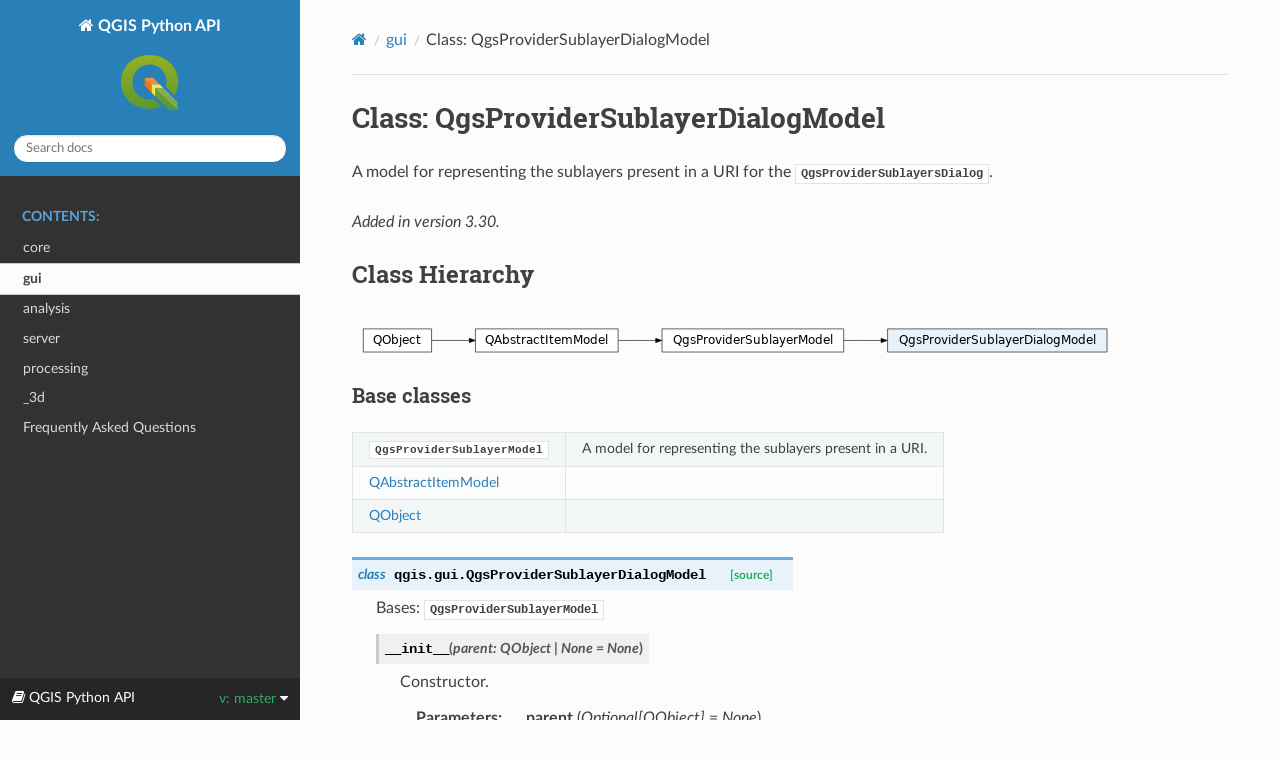

--- FILE ---
content_type: text/html; charset=utf-8
request_url: https://qgis.org/pyqgis/master/gui/QgsProviderSublayerDialogModel.html
body_size: 2633
content:


<!DOCTYPE html>
<html class="writer-html5" lang="en" data-content_root="../">
<head>
  <meta charset="utf-8" /><meta name="viewport" content="width=device-width, initial-scale=1" />

  <meta name="viewport" content="width=device-width, initial-scale=1.0" />
  <title>Class: QgsProviderSublayerDialogModel</title>
      <link rel="stylesheet" type="text/css" href="../_static/pygments.css?v=fa44fd50" />
      <link rel="stylesheet" type="text/css" href="../_static/css/theme.css?v=9edc463e" />
      <link rel="stylesheet" type="text/css" href="../_static/graphviz.css?v=4ae1632d" />
      <link rel="stylesheet" type="text/css" href="../_static/css/custom.css?v=43df18cc" />

  
    <link rel="shortcut icon" href="../_static/qgis.ico"/>
    <link rel="canonical" href="https://qgis.org/pyqgis/latestgui/QgsProviderSublayerDialogModel.html"/>
      <script src="../_static/jquery.js?v=5d32c60e"></script>
      <script src="../_static/_sphinx_javascript_frameworks_compat.js?v=2cd50e6c"></script>
      <script src="../_static/documentation_options.js?v=30d551ce"></script>
      <script src="../_static/doctools.js?v=fd6eb6e6"></script>
      <script src="../_static/sphinx_highlight.js?v=6ffebe34"></script>
      <script src="../_static/js/custom.js?v=6b2ce8a1"></script>
    <script src="../_static/js/theme.js"></script>
    <link rel="index" title="Index" href="../genindex.html" />
    <link rel="search" title="Search" href="../search.html" />
    <link rel="next" title="Class: QgsProviderSublayersDialog" href="QgsProviderSublayersDialog.html" />
    <link rel="prev" title="Class: QgsProviderSourceWidgetProviderRegistry" href="QgsProviderSourceWidgetProviderRegistry.html" /> 
</head>

<body class="wy-body-for-nav"> 
  <div class="wy-grid-for-nav">
    <nav data-toggle="wy-nav-shift" class="wy-nav-side">
      <div class="wy-side-scroll">
        <div class="wy-side-nav-search" >

          
          
          <a href="../index.html" class="icon icon-home">
            QGIS Python API
              <img src="../_static/logo.png" class="logo" alt="Logo"/>
          </a>
<div role="search">
  <form id="rtd-search-form" class="wy-form" action="../search.html" method="get">
    <input type="text" name="q" placeholder="Search docs" aria-label="Search docs" />
    <input type="hidden" name="check_keywords" value="yes" />
    <input type="hidden" name="area" value="default" />
  </form>
</div>
        </div><div class="wy-menu wy-menu-vertical" data-spy="affix" role="navigation" aria-label="Navigation menu">
              <p class="caption" role="heading"><span class="caption-text">Contents:</span></p>
<ul class="current">
<li class="toctree-l1"><a class="reference internal" href="../core/index.html">core</a></li>
<li class="toctree-l1 current"><a class="reference internal" href="index.html">gui</a></li>
<li class="toctree-l1"><a class="reference internal" href="../analysis/index.html">analysis</a></li>
<li class="toctree-l1"><a class="reference internal" href="../server/index.html">server</a></li>
<li class="toctree-l1"><a class="reference internal" href="../processing/index.html">processing</a></li>
<li class="toctree-l1"><a class="reference internal" href="../_3d/index.html">_3d</a></li>
<li class="toctree-l1"><a class="reference internal" href="../faq.html">Frequently Asked Questions</a></li>
</ul>

        </div>
      </div>
    </nav>

    <section data-toggle="wy-nav-shift" class="wy-nav-content-wrap"><nav class="wy-nav-top" aria-label="Mobile navigation menu" >
          <i data-toggle="wy-nav-top" class="fa fa-bars"></i>
          <a href="../index.html">QGIS Python API</a>
      </nav>

      <div class="wy-nav-content">
        <div class="rst-content">
          <div role="navigation" aria-label="Page navigation">
  <ul class="wy-breadcrumbs">
      <li><a href="../index.html" class="icon icon-home" aria-label="Home"></a></li>
          <li class="breadcrumb-item"><a href="index.html">gui</a></li>
      <li class="breadcrumb-item active">Class: QgsProviderSublayerDialogModel</li>
      <li class="wy-breadcrumbs-aside">
      </li>
  </ul>
  <hr/>
</div>
          <div role="main" class="document" itemscope="itemscope" itemtype="http://schema.org/Article">
           <div itemprop="articleBody">
             
  <section id="module-QgsProviderSublayerDialogModel">
<span id="class-qgsprovidersublayerdialogmodel"></span><h1>Class: QgsProviderSublayerDialogModel<a class="headerlink" href="#module-QgsProviderSublayerDialogModel" title="Link to this heading">¶</a></h1>
<p>A model for representing the sublayers present in a URI for the
<a class="reference internal" href="QgsProviderSublayersDialog.html#module-QgsProviderSublayersDialog" title="QgsProviderSublayersDialog"><code class="xref py py-class docutils literal notranslate"><span class="pre">QgsProviderSublayersDialog</span></code></a>.</p>
<div class="versionadded">
<p><span class="versionmodified added">Added in version 3.30.</span></p>
</div>
<section id="class-hierarchy">
<h2>Class Hierarchy<a class="headerlink" href="#class-hierarchy" title="Link to this heading">¶</a></h2>
<div class="graphviz"><object data="../_images/inheritance-d58d4849b44c7cb78627158af9567edb4162810a.svg" type="image/svg+xml" class="inheritance graphviz">
<p class="warning">Inheritance diagram of qgis.gui.QgsProviderSublayerDialogModel</p></object></div>
<section id="base-classes">
<h3>Base classes<a class="headerlink" href="#base-classes" title="Link to this heading">¶</a></h3>
<table class="docutils align-default">
<tbody>
<tr class="row-odd"><td><p><a class="reference internal" href="../core/QgsProviderSublayerModel.html#qgis.core.QgsProviderSublayerModel" title="qgis.core.QgsProviderSublayerModel"><code class="xref py py-class docutils literal notranslate"><span class="pre">QgsProviderSublayerModel</span></code></a></p></td>
<td><p>A model for representing the sublayers present in a URI.</p></td>
</tr>
<tr class="row-even"><td><p><a class="reference external" href="https://doc.qt.io/qt-5/qabstractitemmodel.html">QAbstractItemModel</a></p></td>
<td></td>
</tr>
<tr class="row-odd"><td><p><a class="reference external" href="https://doc.qt.io/qt-5/qobject.html">QObject</a></p></td>
<td></td>
</tr>
</tbody>
</table>
<dl class="py class">
<dt class="sig sig-object py" id="qgis.gui.QgsProviderSublayerDialogModel">
<span class="property"><span class="k"><span class="pre">class</span></span><span class="w"> </span></span><span class="sig-prename descclassname"><span class="pre">qgis.gui.</span></span><span class="sig-name descname"><span class="pre">QgsProviderSublayerDialogModel</span></span><a class="reference external" href="https://github.com/qgis/QGIS/tree/master/src/gui/qgsprovidersublayersdialog.h#L40"><span class="viewcode-link"><span class="pre">[source]</span></span></a><a class="headerlink" href="#qgis.gui.QgsProviderSublayerDialogModel" title="Link to this definition">¶</a></dt>
<dd><p>Bases: <a class="reference internal" href="../core/QgsProviderSublayerModel.html#qgis.core.QgsProviderSublayerModel" title="qgis._core.QgsProviderSublayerModel"><code class="xref py py-class docutils literal notranslate"><span class="pre">QgsProviderSublayerModel</span></code></a></p>
<dl class="py method">
<dt class="sig sig-object py">
<span class="sig-name descname"><span class="pre">__init__</span></span><span class="sig-paren">(</span><em class="sig-param"><span class="n"><span class="pre">parent</span></span><span class="p"><span class="pre">:</span></span><span class="w"> </span><span class="n"><span class="pre">QObject</span><span class="w"> </span><span class="p"><span class="pre">|</span></span><span class="w"> </span><span class="pre">None</span></span><span class="w"> </span><span class="o"><span class="pre">=</span></span><span class="w"> </span><span class="default_value"><span class="pre">None</span></span></em><span class="sig-paren">)</span></dt>
<dd><p>Constructor.</p>
<dl class="field-list simple">
<dt class="field-odd">Parameters<span class="colon">:</span></dt>
<dd class="field-odd"><p><strong>parent</strong> (<em>Optional</em><em>[</em><em>QObject</em><em>] </em><em>= None</em>)</p>
</dd>
</dl>
</dd></dl>

<dl class="py method">
<dt class="sig sig-object py" id="qgis.gui.QgsProviderSublayerDialogModel.setGeometryTypesResolved">
<span class="sig-name descname"><span class="pre">setGeometryTypesResolved</span></span><span class="sig-paren">(</span><em class="sig-param"><span class="n"><span class="pre">self</span></span></em>, <em class="sig-param"><span class="n"><span class="pre">resolved</span></span><span class="p"><span class="pre">:</span></span><span class="w"> </span><span class="n"><span class="pre">bool</span></span></em><span class="sig-paren">)</span><a class="reference external" href="https://github.com/qgis/QGIS/tree/master/src/gui/qgsprovidersublayersdialog.h#L56"><span class="viewcode-link"><span class="pre">[source]</span></span></a><a class="headerlink" href="#qgis.gui.QgsProviderSublayerDialogModel.setGeometryTypesResolved" title="Link to this definition">¶</a></dt>
<dd><p>Sets whether geometry types are resolved.</p>
<dl class="field-list simple">
<dt class="field-odd">Parameters<span class="colon">:</span></dt>
<dd class="field-odd"><p><strong>resolved</strong> (<em>bool</em>)</p>
</dd>
</dl>
</dd></dl>

</dd></dl>

</section>
</section>
</section>


           </div>
          </div>
          <footer>

  <hr/>

  <div role="contentinfo">
    <p>
      <span class="lastupdated">Last updated on 00:20 Jan 25, 2026.
      </span></p>
  </div>

   

</footer>
        </div>
      </div>
    </section>
  </div>
  

  <div class="rst-versions" data-toggle="rst-versions" role="note" aria-label="versions">
    <span class="rst-current-version" data-toggle="rst-current-version">
      <span class="fa fa-book"> QGIS Python API</span>
      v: master
      <span class="fa fa-caret-down"></span>
    </span>
    <div class="rst-other-versions">
      
      
      <dl>
        <dt>Versions</dt>
        
           <strong> 
          <dd><a href="https://qgis.org/pyqgis/master">master</a></dd>
           </strong> 
        
          
          <dd><a href="https://qgis.org/pyqgis/3.44">3.44</a></dd>
          
        
          
          <dd><a href="https://qgis.org/pyqgis/3.40">3.40</a></dd>
          
        
      </dl>
      
      
      
      <dl>
        <dt>On QGIS Project</dt>
          <dd>
            <a href="https://qgis.org" target="_blank" rel="noopener noreferrer">Project Home</a>
          </dd>
          <dd>
            <a href="https://github.com/qgis/pyqgis/issues" target="_blank" rel="noopener noreferrer">Report Issue</a>
          </dd>
          <dd>
            <a href="https://github.com/qgis/QGIS/tree/master" target="_blank" rel="noopener noreferrer">Source Code</a>
          </dd>
      </dl>
      <hr/>
    </div>
  </div>
<script>
      jQuery(function () {
          SphinxRtdTheme.Navigation.enable(false);
      });
  </script> 

</body>
</html>

--- FILE ---
content_type: text/css; charset=utf-8
request_url: https://qgis.org/pyqgis/master/_static/css/theme.css?v=9edc463e
body_size: 23456
content:
html{box-sizing:border-box}*,:after,:before{box-sizing:inherit}article,aside,details,figcaption,figure,footer,header,hgroup,nav,section{display:block}audio,canvas,video{display:inline-block;*display:inline;*zoom:1}[hidden],audio:not([controls]){display:none}*{-webkit-box-sizing:border-box;-moz-box-sizing:border-box;box-sizing:border-box}html{font-size:100%;-webkit-text-size-adjust:100%;-ms-text-size-adjust:100%}body{margin:0}a:active,a:hover{outline:0}abbr[title]{border-bottom:1px dotted}b,strong{font-weight:700}blockquote{margin:0}dfn{font-style:italic}ins{background:#ff9;text-decoration:none}ins,mark{color:#000}mark{background:#ff0;font-style:italic;font-weight:700}.rst-content code,.rst-content tt,code,kbd,pre,samp{font-family:monospace,serif;_font-family:courier new,monospace;font-size:1em}pre{white-space:pre}q{quotes:none}q:after,q:before{content:"";content:none}small{font-size:85%}sub,sup{font-size:75%;line-height:0;position:relative;vertical-align:baseline}sup{top:-.5em}sub{bottom:-.25em}dl,ol,ul{margin:0;padding:0;list-style:none;list-style-image:none}li{list-style:none}dd{margin:0}img{border:0;-ms-interpolation-mode:bicubic;vertical-align:middle;max-width:100%}svg:not(:root){overflow:hidden}figure,form{margin:0}label{cursor:pointer}button,input,select,textarea{font-size:100%;margin:0;vertical-align:baseline;*vertical-align:middle}button,input{line-height:normal}button,input[type=button],input[type=reset],input[type=submit]{cursor:pointer;-webkit-appearance:button;*overflow:visible}button[disabled],input[disabled]{cursor:default}input[type=search]{-webkit-appearance:textfield;-moz-box-sizing:content-box;-webkit-box-sizing:content-box;box-sizing:content-box}textarea{resize:vertical}table{border-collapse:collapse;border-spacing:0}td{vertical-align:top}.chromeframe{margin:.2em 0;background:#ccc;color:#000;padding:.2em 0}.ir{display:block;border:0;text-indent:-999em;overflow:hidden;background-color:transparent;background-repeat:no-repeat;text-align:left;direction:ltr;*line-height:0}.ir br{display:none}.hidden{display:none!important;visibility:hidden}.visuallyhidden{border:0;clip:rect(0 0 0 0);height:1px;margin:-1px;overflow:hidden;padding:0;position:absolute;width:1px}.visuallyhidden.focusable:active,.visuallyhidden.focusable:focus{clip:auto;height:auto;margin:0;overflow:visible;position:static;width:auto}.invisible{visibility:hidden}.relative{position:relative}big,small{font-size:100%}@media print{body,html,section{background:none!important}*{box-shadow:none!important;text-shadow:none!important;filter:none!important;-ms-filter:none!important}a,a:visited{text-decoration:underline}.ir a:after,a[href^="#"]:after,a[href^="javascript:"]:after{content:""}blockquote,pre{page-break-inside:avoid}thead{display:table-header-group}img,tr{page-break-inside:avoid}img{max-width:100%!important}@page{margin:.5cm}.rst-content .toctree-wrapper>p.caption,h2,h3,p{orphans:3;widows:3}.rst-content .toctree-wrapper>p.caption,h2,h3{page-break-after:avoid}}.btn,.fa:before,.icon:before,.rst-content .admonition,.rst-content .admonition-title:before,.rst-content .admonition-todo,.rst-content .attention,.rst-content .caution,.rst-content .code-block-caption .headerlink:before,.rst-content .danger,.rst-content .eqno .headerlink:before,.rst-content .error,.rst-content .hint,.rst-content .important,.rst-content .note,.rst-content .seealso,.rst-content .tip,.rst-content .warning,.rst-content code.download span:first-child:before,.rst-content dl dt .headerlink:before,.rst-content h1 .headerlink:before,.rst-content h2 .headerlink:before,.rst-content h3 .headerlink:before,.rst-content h4 .headerlink:before,.rst-content h5 .headerlink:before,.rst-content h6 .headerlink:before,.rst-content p.caption .headerlink:before,.rst-content p .headerlink:before,.rst-content table>caption .headerlink:before,.rst-content tt.download span:first-child:before,.wy-alert,.wy-dropdown .caret:before,.wy-inline-validate.wy-inline-validate-danger .wy-input-context:before,.wy-inline-validate.wy-inline-validate-info .wy-input-context:before,.wy-inline-validate.wy-inline-validate-success .wy-input-context:before,.wy-inline-validate.wy-inline-validate-warning .wy-input-context:before,.wy-menu-vertical li.current>a button.toctree-expand:before,.wy-menu-vertical li.on a button.toctree-expand:before,.wy-menu-vertical li button.toctree-expand:before,input[type=color],input[type=date],input[type=datetime-local],input[type=datetime],input[type=email],input[type=month],input[type=number],input[type=password],input[type=search],input[type=tel],input[type=text],input[type=time],input[type=url],input[type=week],select,textarea{-webkit-font-smoothing:antialiased}.clearfix{*zoom:1}.clearfix:after,.clearfix:before{display:table;content:""}.clearfix:after{clear:both}/*!
 *  Font Awesome 4.7.0 by @davegandy - http://fontawesome.io - @fontawesome
 *  License - http://fontawesome.io/license (Font: SIL OFL 1.1, CSS: MIT License)
 */@font-face{font-family:FontAwesome;src:url(fonts/fontawesome-webfont.eot?674f50d287a8c48dc19ba404d20fe713);src:url(fonts/fontawesome-webfont.eot?674f50d287a8c48dc19ba404d20fe713?#iefix&v=4.7.0) format("embedded-opentype"),url(fonts/fontawesome-webfont.woff2?af7ae505a9eed503f8b8e6982036873e) format("woff2"),url(fonts/fontawesome-webfont.woff?fee66e712a8a08eef5805a46892932ad) format("woff"),url(fonts/fontawesome-webfont.ttf?b06871f281fee6b241d60582ae9369b9) format("truetype"),url(fonts/fontawesome-webfont.svg?912ec66d7572ff821749319396470bde#fontawesomeregular) format("svg");font-weight:400;font-style:normal}.fa,.icon,.rst-content .admonition-title,.rst-content .code-block-caption .headerlink,.rst-content .eqno .headerlink,.rst-content code.download span:first-child,.rst-content dl dt .headerlink,.rst-content h1 .headerlink,.rst-content h2 .headerlink,.rst-content h3 .headerlink,.rst-content h4 .headerlink,.rst-content h5 .headerlink,.rst-content h6 .headerlink,.rst-content p.caption .headerlink,.rst-content p .headerlink,.rst-content table>caption .headerlink,.rst-content tt.download span:first-child,.wy-menu-vertical li.current>a button.toctree-expand,.wy-menu-vertical li.on a button.toctree-expand,.wy-menu-vertical li button.toctree-expand{display:inline-block;font:normal normal normal 14px/1 FontAwesome;font-size:inherit;text-rendering:auto;-webkit-font-smoothing:antialiased;-moz-osx-font-smoothing:grayscale}.fa-lg{font-size:1.33333em;line-height:.75em;vertical-align:-15%}.fa-2x{font-size:2em}.fa-3x{font-size:3em}.fa-4x{font-size:4em}.fa-5x{font-size:5em}.fa-fw{width:1.28571em;text-align:center}.fa-ul{padding-left:0;margin-left:2.14286em;list-style-type:none}.fa-ul>li{position:relative}.fa-li{position:absolute;left:-2.14286em;width:2.14286em;top:.14286em;text-align:center}.fa-li.fa-lg{left:-1.85714em}.fa-border{padding:.2em .25em .15em;border:.08em solid #eee;border-radius:.1em}.fa-pull-left{float:left}.fa-pull-right{float:right}.fa-pull-left.icon,.fa.fa-pull-left,.rst-content .code-block-caption .fa-pull-left.headerlink,.rst-content .eqno .fa-pull-left.headerlink,.rst-content .fa-pull-left.admonition-title,.rst-content code.download span.fa-pull-left:first-child,.rst-content dl dt .fa-pull-left.headerlink,.rst-content h1 .fa-pull-left.headerlink,.rst-content h2 .fa-pull-left.headerlink,.rst-content h3 .fa-pull-left.headerlink,.rst-content h4 .fa-pull-left.headerlink,.rst-content h5 .fa-pull-left.headerlink,.rst-content h6 .fa-pull-left.headerlink,.rst-content p .fa-pull-left.headerlink,.rst-content table>caption .fa-pull-left.headerlink,.rst-content tt.download span.fa-pull-left:first-child,.wy-menu-vertical li.current>a button.fa-pull-left.toctree-expand,.wy-menu-vertical li.on a button.fa-pull-left.toctree-expand,.wy-menu-vertical li button.fa-pull-left.toctree-expand{margin-right:.3em}.fa-pull-right.icon,.fa.fa-pull-right,.rst-content .code-block-caption .fa-pull-right.headerlink,.rst-content .eqno .fa-pull-right.headerlink,.rst-content .fa-pull-right.admonition-title,.rst-content code.download span.fa-pull-right:first-child,.rst-content dl dt .fa-pull-right.headerlink,.rst-content h1 .fa-pull-right.headerlink,.rst-content h2 .fa-pull-right.headerlink,.rst-content h3 .fa-pull-right.headerlink,.rst-content h4 .fa-pull-right.headerlink,.rst-content h5 .fa-pull-right.headerlink,.rst-content h6 .fa-pull-right.headerlink,.rst-content p .fa-pull-right.headerlink,.rst-content table>caption .fa-pull-right.headerlink,.rst-content tt.download span.fa-pull-right:first-child,.wy-menu-vertical li.current>a button.fa-pull-right.toctree-expand,.wy-menu-vertical li.on a button.fa-pull-right.toctree-expand,.wy-menu-vertical li button.fa-pull-right.toctree-expand{margin-left:.3em}.pull-right{float:right}.pull-left{float:left}.fa.pull-left,.pull-left.icon,.rst-content .code-block-caption .pull-left.headerlink,.rst-content .eqno .pull-left.headerlink,.rst-content .pull-left.admonition-title,.rst-content code.download span.pull-left:first-child,.rst-content dl dt .pull-left.headerlink,.rst-content h1 .pull-left.headerlink,.rst-content h2 .pull-left.headerlink,.rst-content h3 .pull-left.headerlink,.rst-content h4 .pull-left.headerlink,.rst-content h5 .pull-left.headerlink,.rst-content h6 .pull-left.headerlink,.rst-content p .pull-left.headerlink,.rst-content table>caption .pull-left.headerlink,.rst-content tt.download span.pull-left:first-child,.wy-menu-vertical li.current>a button.pull-left.toctree-expand,.wy-menu-vertical li.on a button.pull-left.toctree-expand,.wy-menu-vertical li button.pull-left.toctree-expand{margin-right:.3em}.fa.pull-right,.pull-right.icon,.rst-content .code-block-caption .pull-right.headerlink,.rst-content .eqno .pull-right.headerlink,.rst-content .pull-right.admonition-title,.rst-content code.download span.pull-right:first-child,.rst-content dl dt .pull-right.headerlink,.rst-content h1 .pull-right.headerlink,.rst-content h2 .pull-right.headerlink,.rst-content h3 .pull-right.headerlink,.rst-content h4 .pull-right.headerlink,.rst-content h5 .pull-right.headerlink,.rst-content h6 .pull-right.headerlink,.rst-content p .pull-right.headerlink,.rst-content table>caption .pull-right.headerlink,.rst-content tt.download span.pull-right:first-child,.wy-menu-vertical li.current>a button.pull-right.toctree-expand,.wy-menu-vertical li.on a button.pull-right.toctree-expand,.wy-menu-vertical li button.pull-right.toctree-expand{margin-left:.3em}.fa-spin{-webkit-animation:fa-spin 2s linear infinite;animation:fa-spin 2s linear infinite}.fa-pulse{-webkit-animation:fa-spin 1s steps(8) infinite;animation:fa-spin 1s steps(8) infinite}@-webkit-keyframes fa-spin{0%{-webkit-transform:rotate(0deg);transform:rotate(0deg)}to{-webkit-transform:rotate(359deg);transform:rotate(359deg)}}@keyframes fa-spin{0%{-webkit-transform:rotate(0deg);transform:rotate(0deg)}to{-webkit-transform:rotate(359deg);transform:rotate(359deg)}}.fa-rotate-90{-ms-filter:"progid:DXImageTransform.Microsoft.BasicImage(rotation=1)";-webkit-transform:rotate(90deg);-ms-transform:rotate(90deg);transform:rotate(90deg)}.fa-rotate-180{-ms-filter:"progid:DXImageTransform.Microsoft.BasicImage(rotation=2)";-webkit-transform:rotate(180deg);-ms-transform:rotate(180deg);transform:rotate(180deg)}.fa-rotate-270{-ms-filter:"progid:DXImageTransform.Microsoft.BasicImage(rotation=3)";-webkit-transform:rotate(270deg);-ms-transform:rotate(270deg);transform:rotate(270deg)}.fa-flip-horizontal{-ms-filter:"progid:DXImageTransform.Microsoft.BasicImage(rotation=0, mirror=1)";-webkit-transform:scaleX(-1);-ms-transform:scaleX(-1);transform:scaleX(-1)}.fa-flip-vertical{-ms-filter:"progid:DXImageTransform.Microsoft.BasicImage(rotation=2, mirror=1)";-webkit-transform:scaleY(-1);-ms-transform:scaleY(-1);transform:scaleY(-1)}:root .fa-flip-horizontal,:root .fa-flip-vertical,:root .fa-rotate-90,:root .fa-rotate-180,:root .fa-rotate-270{filter:none}.fa-stack{position:relative;display:inline-block;width:2em;height:2em;line-height:2em;vertical-align:middle}.fa-stack-1x,.fa-stack-2x{position:absolute;left:0;width:100%;text-align:center}.fa-stack-1x{line-height:inherit}.fa-stack-2x{font-size:2em}.fa-inverse{color:#fff}.fa-glass:before{content:""}.fa-music:before{content:""}.fa-search:before,.icon-search:before{content:""}.fa-envelope-o:before{content:""}.fa-heart:before{content:""}.fa-star:before{content:""}.fa-star-o:before{content:""}.fa-user:before{content:""}.fa-film:before{content:""}.fa-th-large:before{content:""}.fa-th:before{content:""}.fa-th-list:before{content:""}.fa-check:before{content:""}.fa-close:before,.fa-remove:before,.fa-times:before{content:""}.fa-search-plus:before{content:""}.fa-search-minus:before{content:""}.fa-power-off:before{content:""}.fa-signal:before{content:""}.fa-cog:before,.fa-gear:before{content:""}.fa-trash-o:before{content:""}.fa-home:before,.icon-home:before{content:""}.fa-file-o:before{content:""}.fa-clock-o:before{content:""}.fa-road:before{content:""}.fa-download:before,.rst-content code.download span:first-child:before,.rst-content tt.download span:first-child:before{content:""}.fa-arrow-circle-o-down:before{content:""}.fa-arrow-circle-o-up:before{content:""}.fa-inbox:before{content:""}.fa-play-circle-o:before{content:""}.fa-repeat:before,.fa-rotate-right:before{content:""}.fa-refresh:before{content:""}.fa-list-alt:before{content:""}.fa-lock:before{content:""}.fa-flag:before{content:""}.fa-headphones:before{content:""}.fa-volume-off:before{content:""}.fa-volume-down:before{content:""}.fa-volume-up:before{content:""}.fa-qrcode:before{content:""}.fa-barcode:before{content:""}.fa-tag:before{content:""}.fa-tags:before{content:""}.fa-book:before,.icon-book:before{content:""}.fa-bookmark:before{content:""}.fa-print:before{content:""}.fa-camera:before{content:""}.fa-font:before{content:""}.fa-bold:before{content:""}.fa-italic:before{content:""}.fa-text-height:before{content:""}.fa-text-width:before{content:""}.fa-align-left:before{content:""}.fa-align-center:before{content:""}.fa-align-right:before{content:""}.fa-align-justify:before{content:""}.fa-list:before{content:""}.fa-dedent:before,.fa-outdent:before{content:""}.fa-indent:before{content:""}.fa-video-camera:before{content:""}.fa-image:before,.fa-photo:before,.fa-picture-o:before{content:""}.fa-pencil:before{content:""}.fa-map-marker:before{content:""}.fa-adjust:before{content:""}.fa-tint:before{content:""}.fa-edit:before,.fa-pencil-square-o:before{content:""}.fa-share-square-o:before{content:""}.fa-check-square-o:before{content:""}.fa-arrows:before{content:""}.fa-step-backward:before{content:""}.fa-fast-backward:before{content:""}.fa-backward:before{content:""}.fa-play:before{content:""}.fa-pause:before{content:""}.fa-stop:before{content:""}.fa-forward:before{content:""}.fa-fast-forward:before{content:""}.fa-step-forward:before{content:""}.fa-eject:before{content:""}.fa-chevron-left:before{content:""}.fa-chevron-right:before{content:""}.fa-plus-circle:before{content:""}.fa-minus-circle:before{content:""}.fa-times-circle:before,.wy-inline-validate.wy-inline-validate-danger .wy-input-context:before{content:""}.fa-check-circle:before,.wy-inline-validate.wy-inline-validate-success .wy-input-context:before{content:""}.fa-question-circle:before{content:""}.fa-info-circle:before{content:""}.fa-crosshairs:before{content:""}.fa-times-circle-o:before{content:""}.fa-check-circle-o:before{content:""}.fa-ban:before{content:""}.fa-arrow-left:before{content:""}.fa-arrow-right:before{content:""}.fa-arrow-up:before{content:""}.fa-arrow-down:before{content:""}.fa-mail-forward:before,.fa-share:before{content:""}.fa-expand:before{content:""}.fa-compress:before{content:""}.fa-plus:before{content:""}.fa-minus:before{content:""}.fa-asterisk:before{content:""}.fa-exclamation-circle:before,.rst-content .admonition-title:before,.wy-inline-validate.wy-inline-validate-info .wy-input-context:before,.wy-inline-validate.wy-inline-validate-warning .wy-input-context:before{content:""}.fa-gift:before{content:""}.fa-leaf:before{content:""}.fa-fire:before,.icon-fire:before{content:""}.fa-eye:before{content:""}.fa-eye-slash:before{content:""}.fa-exclamation-triangle:before,.fa-warning:before{content:""}.fa-plane:before{content:""}.fa-calendar:before{content:""}.fa-random:before{content:""}.fa-comment:before{content:""}.fa-magnet:before{content:""}.fa-chevron-up:before{content:""}.fa-chevron-down:before{content:""}.fa-retweet:before{content:""}.fa-shopping-cart:before{content:""}.fa-folder:before{content:""}.fa-folder-open:before{content:""}.fa-arrows-v:before{content:""}.fa-arrows-h:before{content:""}.fa-bar-chart-o:before,.fa-bar-chart:before{content:""}.fa-twitter-square:before{content:""}.fa-facebook-square:before{content:""}.fa-camera-retro:before{content:""}.fa-key:before{content:""}.fa-cogs:before,.fa-gears:before{content:""}.fa-comments:before{content:""}.fa-thumbs-o-up:before{content:""}.fa-thumbs-o-down:before{content:""}.fa-star-half:before{content:""}.fa-heart-o:before{content:""}.fa-sign-out:before{content:""}.fa-linkedin-square:before{content:""}.fa-thumb-tack:before{content:""}.fa-external-link:before{content:""}.fa-sign-in:before{content:""}.fa-trophy:before{content:""}.fa-github-square:before{content:""}.fa-upload:before{content:""}.fa-lemon-o:before{content:""}.fa-phone:before{content:""}.fa-square-o:before{content:""}.fa-bookmark-o:before{content:""}.fa-phone-square:before{content:""}.fa-twitter:before{content:""}.fa-facebook-f:before,.fa-facebook:before{content:""}.fa-github:before,.icon-github:before{content:""}.fa-unlock:before{content:""}.fa-credit-card:before{content:""}.fa-feed:before,.fa-rss:before{content:""}.fa-hdd-o:before{content:""}.fa-bullhorn:before{content:""}.fa-bell:before{content:""}.fa-certificate:before{content:""}.fa-hand-o-right:before{content:""}.fa-hand-o-left:before{content:""}.fa-hand-o-up:before{content:""}.fa-hand-o-down:before{content:""}.fa-arrow-circle-left:before,.icon-circle-arrow-left:before{content:""}.fa-arrow-circle-right:before,.icon-circle-arrow-right:before{content:""}.fa-arrow-circle-up:before{content:""}.fa-arrow-circle-down:before{content:""}.fa-globe:before{content:""}.fa-wrench:before{content:""}.fa-tasks:before{content:""}.fa-filter:before{content:""}.fa-briefcase:before{content:""}.fa-arrows-alt:before{content:""}.fa-group:before,.fa-users:before{content:""}.fa-chain:before,.fa-link:before,.icon-link:before{content:""}.fa-cloud:before{content:""}.fa-flask:before{content:""}.fa-cut:before,.fa-scissors:before{content:""}.fa-copy:before,.fa-files-o:before{content:""}.fa-paperclip:before{content:""}.fa-floppy-o:before,.fa-save:before{content:""}.fa-square:before{content:""}.fa-bars:before,.fa-navicon:before,.fa-reorder:before{content:""}.fa-list-ul:before{content:""}.fa-list-ol:before{content:""}.fa-strikethrough:before{content:""}.fa-underline:before{content:""}.fa-table:before{content:""}.fa-magic:before{content:""}.fa-truck:before{content:""}.fa-pinterest:before{content:""}.fa-pinterest-square:before{content:""}.fa-google-plus-square:before{content:""}.fa-google-plus:before{content:""}.fa-money:before{content:""}.fa-caret-down:before,.icon-caret-down:before,.wy-dropdown .caret:before{content:""}.fa-caret-up:before{content:""}.fa-caret-left:before{content:""}.fa-caret-right:before{content:""}.fa-columns:before{content:""}.fa-sort:before,.fa-unsorted:before{content:""}.fa-sort-desc:before,.fa-sort-down:before{content:""}.fa-sort-asc:before,.fa-sort-up:before{content:""}.fa-envelope:before{content:""}.fa-linkedin:before{content:""}.fa-rotate-left:before,.fa-undo:before{content:""}.fa-gavel:before,.fa-legal:before{content:""}.fa-dashboard:before,.fa-tachometer:before{content:""}.fa-comment-o:before{content:""}.fa-comments-o:before{content:""}.fa-bolt:before,.fa-flash:before{content:""}.fa-sitemap:before{content:""}.fa-umbrella:before{content:""}.fa-clipboard:before,.fa-paste:before{content:""}.fa-lightbulb-o:before{content:""}.fa-exchange:before{content:""}.fa-cloud-download:before{content:""}.fa-cloud-upload:before{content:""}.fa-user-md:before{content:""}.fa-stethoscope:before{content:""}.fa-suitcase:before{content:""}.fa-bell-o:before{content:""}.fa-coffee:before{content:""}.fa-cutlery:before{content:""}.fa-file-text-o:before{content:""}.fa-building-o:before{content:""}.fa-hospital-o:before{content:""}.fa-ambulance:before{content:""}.fa-medkit:before{content:""}.fa-fighter-jet:before{content:""}.fa-beer:before{content:""}.fa-h-square:before{content:""}.fa-plus-square:before{content:""}.fa-angle-double-left:before{content:""}.fa-angle-double-right:before{content:""}.fa-angle-double-up:before{content:""}.fa-angle-double-down:before{content:""}.fa-angle-left:before{content:""}.fa-angle-right:before{content:""}.fa-angle-up:before{content:""}.fa-angle-down:before{content:""}.fa-desktop:before{content:""}.fa-laptop:before{content:""}.fa-tablet:before{content:""}.fa-mobile-phone:before,.fa-mobile:before{content:""}.fa-circle-o:before{content:""}.fa-quote-left:before{content:""}.fa-quote-right:before{content:""}.fa-spinner:before{content:""}.fa-circle:before{content:""}.fa-mail-reply:before,.fa-reply:before{content:""}.fa-github-alt:before{content:""}.fa-folder-o:before{content:""}.fa-folder-open-o:before{content:""}.fa-smile-o:before{content:""}.fa-frown-o:before{content:""}.fa-meh-o:before{content:""}.fa-gamepad:before{content:""}.fa-keyboard-o:before{content:""}.fa-flag-o:before{content:""}.fa-flag-checkered:before{content:""}.fa-terminal:before{content:""}.fa-code:before{content:""}.fa-mail-reply-all:before,.fa-reply-all:before{content:""}.fa-star-half-empty:before,.fa-star-half-full:before,.fa-star-half-o:before{content:""}.fa-location-arrow:before{content:""}.fa-crop:before{content:""}.fa-code-fork:before{content:""}.fa-chain-broken:before,.fa-unlink:before{content:""}.fa-question:before{content:""}.fa-info:before{content:""}.fa-exclamation:before{content:""}.fa-superscript:before{content:""}.fa-subscript:before{content:""}.fa-eraser:before{content:""}.fa-puzzle-piece:before{content:""}.fa-microphone:before{content:""}.fa-microphone-slash:before{content:""}.fa-shield:before{content:""}.fa-calendar-o:before{content:""}.fa-fire-extinguisher:before{content:""}.fa-rocket:before{content:""}.fa-maxcdn:before{content:""}.fa-chevron-circle-left:before{content:""}.fa-chevron-circle-right:before{content:""}.fa-chevron-circle-up:before{content:""}.fa-chevron-circle-down:before{content:""}.fa-html5:before{content:""}.fa-css3:before{content:""}.fa-anchor:before{content:""}.fa-unlock-alt:before{content:""}.fa-bullseye:before{content:""}.fa-ellipsis-h:before{content:""}.fa-ellipsis-v:before{content:""}.fa-rss-square:before{content:""}.fa-play-circle:before{content:""}.fa-ticket:before{content:""}.fa-minus-square:before{content:""}.fa-minus-square-o:before,.wy-menu-vertical li.current>a button.toctree-expand:before,.wy-menu-vertical li.on a button.toctree-expand:before{content:""}.fa-level-up:before{content:""}.fa-level-down:before{content:""}.fa-check-square:before{content:""}.fa-pencil-square:before{content:""}.fa-external-link-square:before{content:""}.fa-share-square:before{content:""}.fa-compass:before{content:""}.fa-caret-square-o-down:before,.fa-toggle-down:before{content:""}.fa-caret-square-o-up:before,.fa-toggle-up:before{content:""}.fa-caret-square-o-right:before,.fa-toggle-right:before{content:""}.fa-eur:before,.fa-euro:before{content:""}.fa-gbp:before{content:""}.fa-dollar:before,.fa-usd:before{content:""}.fa-inr:before,.fa-rupee:before{content:""}.fa-cny:before,.fa-jpy:before,.fa-rmb:before,.fa-yen:before{content:""}.fa-rouble:before,.fa-rub:before,.fa-ruble:before{content:""}.fa-krw:before,.fa-won:before{content:""}.fa-bitcoin:before,.fa-btc:before{content:""}.fa-file:before{content:""}.fa-file-text:before{content:""}.fa-sort-alpha-asc:before{content:""}.fa-sort-alpha-desc:before{content:""}.fa-sort-amount-asc:before{content:""}.fa-sort-amount-desc:before{content:""}.fa-sort-numeric-asc:before{content:""}.fa-sort-numeric-desc:before{content:""}.fa-thumbs-up:before{content:""}.fa-thumbs-down:before{content:""}.fa-youtube-square:before{content:""}.fa-youtube:before{content:""}.fa-xing:before{content:""}.fa-xing-square:before{content:""}.fa-youtube-play:before{content:""}.fa-dropbox:before{content:""}.fa-stack-overflow:before{content:""}.fa-instagram:before{content:""}.fa-flickr:before{content:""}.fa-adn:before{content:""}.fa-bitbucket:before,.icon-bitbucket:before{content:""}.fa-bitbucket-square:before{content:""}.fa-tumblr:before{content:""}.fa-tumblr-square:before{content:""}.fa-long-arrow-down:before{content:""}.fa-long-arrow-up:before{content:""}.fa-long-arrow-left:before{content:""}.fa-long-arrow-right:before{content:""}.fa-apple:before{content:""}.fa-windows:before{content:""}.fa-android:before{content:""}.fa-linux:before{content:""}.fa-dribbble:before{content:""}.fa-skype:before{content:""}.fa-foursquare:before{content:""}.fa-trello:before{content:""}.fa-female:before{content:""}.fa-male:before{content:""}.fa-gittip:before,.fa-gratipay:before{content:""}.fa-sun-o:before{content:""}.fa-moon-o:before{content:""}.fa-archive:before{content:""}.fa-bug:before{content:""}.fa-vk:before{content:""}.fa-weibo:before{content:""}.fa-renren:before{content:""}.fa-pagelines:before{content:""}.fa-stack-exchange:before{content:""}.fa-arrow-circle-o-right:before{content:""}.fa-arrow-circle-o-left:before{content:""}.fa-caret-square-o-left:before,.fa-toggle-left:before{content:""}.fa-dot-circle-o:before{content:""}.fa-wheelchair:before{content:""}.fa-vimeo-square:before{content:""}.fa-try:before,.fa-turkish-lira:before{content:""}.fa-plus-square-o:before,.wy-menu-vertical li button.toctree-expand:before{content:""}.fa-space-shuttle:before{content:""}.fa-slack:before{content:""}.fa-envelope-square:before{content:""}.fa-wordpress:before{content:""}.fa-openid:before{content:""}.fa-bank:before,.fa-institution:before,.fa-university:before{content:""}.fa-graduation-cap:before,.fa-mortar-board:before{content:""}.fa-yahoo:before{content:""}.fa-google:before{content:""}.fa-reddit:before{content:""}.fa-reddit-square:before{content:""}.fa-stumbleupon-circle:before{content:""}.fa-stumbleupon:before{content:""}.fa-delicious:before{content:""}.fa-digg:before{content:""}.fa-pied-piper-pp:before{content:""}.fa-pied-piper-alt:before{content:""}.fa-drupal:before{content:""}.fa-joomla:before{content:""}.fa-language:before{content:""}.fa-fax:before{content:""}.fa-building:before{content:""}.fa-child:before{content:""}.fa-paw:before{content:""}.fa-spoon:before{content:""}.fa-cube:before{content:""}.fa-cubes:before{content:""}.fa-behance:before{content:""}.fa-behance-square:before{content:""}.fa-steam:before{content:""}.fa-steam-square:before{content:""}.fa-recycle:before{content:""}.fa-automobile:before,.fa-car:before{content:""}.fa-cab:before,.fa-taxi:before{content:""}.fa-tree:before{content:""}.fa-spotify:before{content:""}.fa-deviantart:before{content:""}.fa-soundcloud:before{content:""}.fa-database:before{content:""}.fa-file-pdf-o:before{content:""}.fa-file-word-o:before{content:""}.fa-file-excel-o:before{content:""}.fa-file-powerpoint-o:before{content:""}.fa-file-image-o:before,.fa-file-photo-o:before,.fa-file-picture-o:before{content:""}.fa-file-archive-o:before,.fa-file-zip-o:before{content:""}.fa-file-audio-o:before,.fa-file-sound-o:before{content:""}.fa-file-movie-o:before,.fa-file-video-o:before{content:""}.fa-file-code-o:before{content:""}.fa-vine:before{content:""}.fa-codepen:before{content:""}.fa-jsfiddle:before{content:""}.fa-life-bouy:before,.fa-life-buoy:before,.fa-life-ring:before,.fa-life-saver:before,.fa-support:before{content:""}.fa-circle-o-notch:before{content:""}.fa-ra:before,.fa-rebel:before,.fa-resistance:before{content:""}.fa-empire:before,.fa-ge:before{content:""}.fa-git-square:before{content:""}.fa-git:before{content:""}.fa-hacker-news:before,.fa-y-combinator-square:before,.fa-yc-square:before{content:""}.fa-tencent-weibo:before{content:""}.fa-qq:before{content:""}.fa-wechat:before,.fa-weixin:before{content:""}.fa-paper-plane:before,.fa-send:before{content:""}.fa-paper-plane-o:before,.fa-send-o:before{content:""}.fa-history:before{content:""}.fa-circle-thin:before{content:""}.fa-header:before{content:""}.fa-paragraph:before{content:""}.fa-sliders:before{content:""}.fa-share-alt:before{content:""}.fa-share-alt-square:before{content:""}.fa-bomb:before{content:""}.fa-futbol-o:before,.fa-soccer-ball-o:before{content:""}.fa-tty:before{content:""}.fa-binoculars:before{content:""}.fa-plug:before{content:""}.fa-slideshare:before{content:""}.fa-twitch:before{content:""}.fa-yelp:before{content:""}.fa-newspaper-o:before{content:""}.fa-wifi:before{content:""}.fa-calculator:before{content:""}.fa-paypal:before{content:""}.fa-google-wallet:before{content:""}.fa-cc-visa:before{content:""}.fa-cc-mastercard:before{content:""}.fa-cc-discover:before{content:""}.fa-cc-amex:before{content:""}.fa-cc-paypal:before{content:""}.fa-cc-stripe:before{content:""}.fa-bell-slash:before{content:""}.fa-bell-slash-o:before{content:""}.fa-trash:before{content:""}.fa-copyright:before{content:""}.fa-at:before{content:""}.fa-eyedropper:before{content:""}.fa-paint-brush:before{content:""}.fa-birthday-cake:before{content:""}.fa-area-chart:before{content:""}.fa-pie-chart:before{content:""}.fa-line-chart:before{content:""}.fa-lastfm:before{content:""}.fa-lastfm-square:before{content:""}.fa-toggle-off:before{content:""}.fa-toggle-on:before{content:""}.fa-bicycle:before{content:""}.fa-bus:before{content:""}.fa-ioxhost:before{content:""}.fa-angellist:before{content:""}.fa-cc:before{content:""}.fa-ils:before,.fa-shekel:before,.fa-sheqel:before{content:""}.fa-meanpath:before{content:""}.fa-buysellads:before{content:""}.fa-connectdevelop:before{content:""}.fa-dashcube:before{content:""}.fa-forumbee:before{content:""}.fa-leanpub:before{content:""}.fa-sellsy:before{content:""}.fa-shirtsinbulk:before{content:""}.fa-simplybuilt:before{content:""}.fa-skyatlas:before{content:""}.fa-cart-plus:before{content:""}.fa-cart-arrow-down:before{content:""}.fa-diamond:before{content:""}.fa-ship:before{content:""}.fa-user-secret:before{content:""}.fa-motorcycle:before{content:""}.fa-street-view:before{content:""}.fa-heartbeat:before{content:""}.fa-venus:before{content:""}.fa-mars:before{content:""}.fa-mercury:before{content:""}.fa-intersex:before,.fa-transgender:before{content:""}.fa-transgender-alt:before{content:""}.fa-venus-double:before{content:""}.fa-mars-double:before{content:""}.fa-venus-mars:before{content:""}.fa-mars-stroke:before{content:""}.fa-mars-stroke-v:before{content:""}.fa-mars-stroke-h:before{content:""}.fa-neuter:before{content:""}.fa-genderless:before{content:""}.fa-facebook-official:before{content:""}.fa-pinterest-p:before{content:""}.fa-whatsapp:before{content:""}.fa-server:before{content:""}.fa-user-plus:before{content:""}.fa-user-times:before{content:""}.fa-bed:before,.fa-hotel:before{content:""}.fa-viacoin:before{content:""}.fa-train:before{content:""}.fa-subway:before{content:""}.fa-medium:before{content:""}.fa-y-combinator:before,.fa-yc:before{content:""}.fa-optin-monster:before{content:""}.fa-opencart:before{content:""}.fa-expeditedssl:before{content:""}.fa-battery-4:before,.fa-battery-full:before,.fa-battery:before{content:""}.fa-battery-3:before,.fa-battery-three-quarters:before{content:""}.fa-battery-2:before,.fa-battery-half:before{content:""}.fa-battery-1:before,.fa-battery-quarter:before{content:""}.fa-battery-0:before,.fa-battery-empty:before{content:""}.fa-mouse-pointer:before{content:""}.fa-i-cursor:before{content:""}.fa-object-group:before{content:""}.fa-object-ungroup:before{content:""}.fa-sticky-note:before{content:""}.fa-sticky-note-o:before{content:""}.fa-cc-jcb:before{content:""}.fa-cc-diners-club:before{content:""}.fa-clone:before{content:""}.fa-balance-scale:before{content:""}.fa-hourglass-o:before{content:""}.fa-hourglass-1:before,.fa-hourglass-start:before{content:""}.fa-hourglass-2:before,.fa-hourglass-half:before{content:""}.fa-hourglass-3:before,.fa-hourglass-end:before{content:""}.fa-hourglass:before{content:""}.fa-hand-grab-o:before,.fa-hand-rock-o:before{content:""}.fa-hand-paper-o:before,.fa-hand-stop-o:before{content:""}.fa-hand-scissors-o:before{content:""}.fa-hand-lizard-o:before{content:""}.fa-hand-spock-o:before{content:""}.fa-hand-pointer-o:before{content:""}.fa-hand-peace-o:before{content:""}.fa-trademark:before{content:""}.fa-registered:before{content:""}.fa-creative-commons:before{content:""}.fa-gg:before{content:""}.fa-gg-circle:before{content:""}.fa-tripadvisor:before{content:""}.fa-odnoklassniki:before{content:""}.fa-odnoklassniki-square:before{content:""}.fa-get-pocket:before{content:""}.fa-wikipedia-w:before{content:""}.fa-safari:before{content:""}.fa-chrome:before{content:""}.fa-firefox:before{content:""}.fa-opera:before{content:""}.fa-internet-explorer:before{content:""}.fa-television:before,.fa-tv:before{content:""}.fa-contao:before{content:""}.fa-500px:before{content:""}.fa-amazon:before{content:""}.fa-calendar-plus-o:before{content:""}.fa-calendar-minus-o:before{content:""}.fa-calendar-times-o:before{content:""}.fa-calendar-check-o:before{content:""}.fa-industry:before{content:""}.fa-map-pin:before{content:""}.fa-map-signs:before{content:""}.fa-map-o:before{content:""}.fa-map:before{content:""}.fa-commenting:before{content:""}.fa-commenting-o:before{content:""}.fa-houzz:before{content:""}.fa-vimeo:before{content:""}.fa-black-tie:before{content:""}.fa-fonticons:before{content:""}.fa-reddit-alien:before{content:""}.fa-edge:before{content:""}.fa-credit-card-alt:before{content:""}.fa-codiepie:before{content:""}.fa-modx:before{content:""}.fa-fort-awesome:before{content:""}.fa-usb:before{content:""}.fa-product-hunt:before{content:""}.fa-mixcloud:before{content:""}.fa-scribd:before{content:""}.fa-pause-circle:before{content:""}.fa-pause-circle-o:before{content:""}.fa-stop-circle:before{content:""}.fa-stop-circle-o:before{content:""}.fa-shopping-bag:before{content:""}.fa-shopping-basket:before{content:""}.fa-hashtag:before{content:""}.fa-bluetooth:before{content:""}.fa-bluetooth-b:before{content:""}.fa-percent:before{content:""}.fa-gitlab:before,.icon-gitlab:before{content:""}.fa-wpbeginner:before{content:""}.fa-wpforms:before{content:""}.fa-envira:before{content:""}.fa-universal-access:before{content:""}.fa-wheelchair-alt:before{content:""}.fa-question-circle-o:before{content:""}.fa-blind:before{content:""}.fa-audio-description:before{content:""}.fa-volume-control-phone:before{content:""}.fa-braille:before{content:""}.fa-assistive-listening-systems:before{content:""}.fa-american-sign-language-interpreting:before,.fa-asl-interpreting:before{content:""}.fa-deaf:before,.fa-deafness:before,.fa-hard-of-hearing:before{content:""}.fa-glide:before{content:""}.fa-glide-g:before{content:""}.fa-sign-language:before,.fa-signing:before{content:""}.fa-low-vision:before{content:""}.fa-viadeo:before{content:""}.fa-viadeo-square:before{content:""}.fa-snapchat:before{content:""}.fa-snapchat-ghost:before{content:""}.fa-snapchat-square:before{content:""}.fa-pied-piper:before{content:""}.fa-first-order:before{content:""}.fa-yoast:before{content:""}.fa-themeisle:before{content:""}.fa-google-plus-circle:before,.fa-google-plus-official:before{content:""}.fa-fa:before,.fa-font-awesome:before{content:""}.fa-handshake-o:before{content:""}.fa-envelope-open:before{content:""}.fa-envelope-open-o:before{content:""}.fa-linode:before{content:""}.fa-address-book:before{content:""}.fa-address-book-o:before{content:""}.fa-address-card:before,.fa-vcard:before{content:""}.fa-address-card-o:before,.fa-vcard-o:before{content:""}.fa-user-circle:before{content:""}.fa-user-circle-o:before{content:""}.fa-user-o:before{content:""}.fa-id-badge:before{content:""}.fa-drivers-license:before,.fa-id-card:before{content:""}.fa-drivers-license-o:before,.fa-id-card-o:before{content:""}.fa-quora:before{content:""}.fa-free-code-camp:before{content:""}.fa-telegram:before{content:""}.fa-thermometer-4:before,.fa-thermometer-full:before,.fa-thermometer:before{content:""}.fa-thermometer-3:before,.fa-thermometer-three-quarters:before{content:""}.fa-thermometer-2:before,.fa-thermometer-half:before{content:""}.fa-thermometer-1:before,.fa-thermometer-quarter:before{content:""}.fa-thermometer-0:before,.fa-thermometer-empty:before{content:""}.fa-shower:before{content:""}.fa-bath:before,.fa-bathtub:before,.fa-s15:before{content:""}.fa-podcast:before{content:""}.fa-window-maximize:before{content:""}.fa-window-minimize:before{content:""}.fa-window-restore:before{content:""}.fa-times-rectangle:before,.fa-window-close:before{content:""}.fa-times-rectangle-o:before,.fa-window-close-o:before{content:""}.fa-bandcamp:before{content:""}.fa-grav:before{content:""}.fa-etsy:before{content:""}.fa-imdb:before{content:""}.fa-ravelry:before{content:""}.fa-eercast:before{content:""}.fa-microchip:before{content:""}.fa-snowflake-o:before{content:""}.fa-superpowers:before{content:""}.fa-wpexplorer:before{content:""}.fa-meetup:before{content:""}.sr-only{position:absolute;width:1px;height:1px;padding:0;margin:-1px;overflow:hidden;clip:rect(0,0,0,0);border:0}.sr-only-focusable:active,.sr-only-focusable:focus{position:static;width:auto;height:auto;margin:0;overflow:visible;clip:auto}.fa,.icon,.rst-content .admonition-title,.rst-content .code-block-caption .headerlink,.rst-content .eqno .headerlink,.rst-content code.download span:first-child,.rst-content dl dt .headerlink,.rst-content h1 .headerlink,.rst-content h2 .headerlink,.rst-content h3 .headerlink,.rst-content h4 .headerlink,.rst-content h5 .headerlink,.rst-content h6 .headerlink,.rst-content p.caption .headerlink,.rst-content p .headerlink,.rst-content table>caption .headerlink,.rst-content tt.download span:first-child,.wy-dropdown .caret,.wy-inline-validate.wy-inline-validate-danger .wy-input-context,.wy-inline-validate.wy-inline-validate-info .wy-input-context,.wy-inline-validate.wy-inline-validate-success .wy-input-context,.wy-inline-validate.wy-inline-validate-warning .wy-input-context,.wy-menu-vertical li.current>a button.toctree-expand,.wy-menu-vertical li.on a button.toctree-expand,.wy-menu-vertical li button.toctree-expand{font-family:inherit}.fa:before,.icon:before,.rst-content .admonition-title:before,.rst-content .code-block-caption .headerlink:before,.rst-content .eqno .headerlink:before,.rst-content code.download span:first-child:before,.rst-content dl dt .headerlink:before,.rst-content h1 .headerlink:before,.rst-content h2 .headerlink:before,.rst-content h3 .headerlink:before,.rst-content h4 .headerlink:before,.rst-content h5 .headerlink:before,.rst-content h6 .headerlink:before,.rst-content p.caption .headerlink:before,.rst-content p .headerlink:before,.rst-content table>caption .headerlink:before,.rst-content tt.download span:first-child:before,.wy-dropdown .caret:before,.wy-inline-validate.wy-inline-validate-danger .wy-input-context:before,.wy-inline-validate.wy-inline-validate-info .wy-input-context:before,.wy-inline-validate.wy-inline-validate-success .wy-input-context:before,.wy-inline-validate.wy-inline-validate-warning .wy-input-context:before,.wy-menu-vertical li.current>a button.toctree-expand:before,.wy-menu-vertical li.on a button.toctree-expand:before,.wy-menu-vertical li button.toctree-expand:before{font-family:FontAwesome;display:inline-block;font-style:normal;font-weight:400;line-height:1;text-decoration:inherit}.rst-content .code-block-caption a .headerlink,.rst-content .eqno a .headerlink,.rst-content a .admonition-title,.rst-content code.download a span:first-child,.rst-content dl dt a .headerlink,.rst-content h1 a .headerlink,.rst-content h2 a .headerlink,.rst-content h3 a .headerlink,.rst-content h4 a .headerlink,.rst-content h5 a .headerlink,.rst-content h6 a .headerlink,.rst-content p.caption a .headerlink,.rst-content p a .headerlink,.rst-content table>caption a .headerlink,.rst-content tt.download a span:first-child,.wy-menu-vertical li.current>a button.toctree-expand,.wy-menu-vertical li.on a button.toctree-expand,.wy-menu-vertical li a button.toctree-expand,a .fa,a .icon,a .rst-content .admonition-title,a .rst-content .code-block-caption .headerlink,a .rst-content .eqno .headerlink,a .rst-content code.download span:first-child,a .rst-content dl dt .headerlink,a .rst-content h1 .headerlink,a .rst-content h2 .headerlink,a .rst-content h3 .headerlink,a .rst-content h4 .headerlink,a .rst-content h5 .headerlink,a .rst-content h6 .headerlink,a .rst-content p.caption .headerlink,a .rst-content p .headerlink,a .rst-content table>caption .headerlink,a .rst-content tt.download span:first-child,a .wy-menu-vertical li button.toctree-expand{display:inline-block;text-decoration:inherit}.btn .fa,.btn .icon,.btn .rst-content .admonition-title,.btn .rst-content .code-block-caption .headerlink,.btn .rst-content .eqno .headerlink,.btn .rst-content code.download span:first-child,.btn .rst-content dl dt .headerlink,.btn .rst-content h1 .headerlink,.btn .rst-content h2 .headerlink,.btn .rst-content h3 .headerlink,.btn .rst-content h4 .headerlink,.btn .rst-content h5 .headerlink,.btn .rst-content h6 .headerlink,.btn .rst-content p .headerlink,.btn .rst-content table>caption .headerlink,.btn .rst-content tt.download span:first-child,.btn .wy-menu-vertical li.current>a button.toctree-expand,.btn .wy-menu-vertical li.on a button.toctree-expand,.btn .wy-menu-vertical li button.toctree-expand,.nav .fa,.nav .icon,.nav .rst-content .admonition-title,.nav .rst-content .code-block-caption .headerlink,.nav .rst-content .eqno .headerlink,.nav .rst-content code.download span:first-child,.nav .rst-content dl dt .headerlink,.nav .rst-content h1 .headerlink,.nav .rst-content h2 .headerlink,.nav .rst-content h3 .headerlink,.nav .rst-content h4 .headerlink,.nav .rst-content h5 .headerlink,.nav .rst-content h6 .headerlink,.nav .rst-content p .headerlink,.nav .rst-content table>caption .headerlink,.nav .rst-content tt.download span:first-child,.nav .wy-menu-vertical li.current>a button.toctree-expand,.nav .wy-menu-vertical li.on a button.toctree-expand,.nav .wy-menu-vertical li button.toctree-expand,.rst-content .btn .admonition-title,.rst-content .code-block-caption .btn .headerlink,.rst-content .code-block-caption .nav .headerlink,.rst-content .eqno .btn .headerlink,.rst-content .eqno .nav .headerlink,.rst-content .nav .admonition-title,.rst-content code.download .btn span:first-child,.rst-content code.download .nav span:first-child,.rst-content dl dt .btn .headerlink,.rst-content dl dt .nav .headerlink,.rst-content h1 .btn .headerlink,.rst-content h1 .nav .headerlink,.rst-content h2 .btn .headerlink,.rst-content h2 .nav .headerlink,.rst-content h3 .btn .headerlink,.rst-content h3 .nav .headerlink,.rst-content h4 .btn .headerlink,.rst-content h4 .nav .headerlink,.rst-content h5 .btn .headerlink,.rst-content h5 .nav .headerlink,.rst-content h6 .btn .headerlink,.rst-content h6 .nav .headerlink,.rst-content p .btn .headerlink,.rst-content p .nav .headerlink,.rst-content table>caption .btn .headerlink,.rst-content table>caption .nav .headerlink,.rst-content tt.download .btn span:first-child,.rst-content tt.download .nav span:first-child,.wy-menu-vertical li .btn button.toctree-expand,.wy-menu-vertical li.current>a .btn button.toctree-expand,.wy-menu-vertical li.current>a .nav button.toctree-expand,.wy-menu-vertical li .nav button.toctree-expand,.wy-menu-vertical li.on a .btn button.toctree-expand,.wy-menu-vertical li.on a .nav button.toctree-expand{display:inline}.btn .fa-large.icon,.btn .fa.fa-large,.btn .rst-content .code-block-caption .fa-large.headerlink,.btn .rst-content .eqno .fa-large.headerlink,.btn .rst-content .fa-large.admonition-title,.btn .rst-content code.download span.fa-large:first-child,.btn .rst-content dl dt .fa-large.headerlink,.btn .rst-content h1 .fa-large.headerlink,.btn .rst-content h2 .fa-large.headerlink,.btn .rst-content h3 .fa-large.headerlink,.btn .rst-content h4 .fa-large.headerlink,.btn .rst-content h5 .fa-large.headerlink,.btn .rst-content h6 .fa-large.headerlink,.btn .rst-content p .fa-large.headerlink,.btn .rst-content table>caption .fa-large.headerlink,.btn .rst-content tt.download span.fa-large:first-child,.btn .wy-menu-vertical li button.fa-large.toctree-expand,.nav .fa-large.icon,.nav .fa.fa-large,.nav .rst-content .code-block-caption .fa-large.headerlink,.nav .rst-content .eqno .fa-large.headerlink,.nav .rst-content .fa-large.admonition-title,.nav .rst-content code.download span.fa-large:first-child,.nav .rst-content dl dt .fa-large.headerlink,.nav .rst-content h1 .fa-large.headerlink,.nav .rst-content h2 .fa-large.headerlink,.nav .rst-content h3 .fa-large.headerlink,.nav .rst-content h4 .fa-large.headerlink,.nav .rst-content h5 .fa-large.headerlink,.nav .rst-content h6 .fa-large.headerlink,.nav .rst-content p .fa-large.headerlink,.nav .rst-content table>caption .fa-large.headerlink,.nav .rst-content tt.download span.fa-large:first-child,.nav .wy-menu-vertical li button.fa-large.toctree-expand,.rst-content .btn .fa-large.admonition-title,.rst-content .code-block-caption .btn .fa-large.headerlink,.rst-content .code-block-caption .nav .fa-large.headerlink,.rst-content .eqno .btn .fa-large.headerlink,.rst-content .eqno .nav .fa-large.headerlink,.rst-content .nav .fa-large.admonition-title,.rst-content code.download .btn span.fa-large:first-child,.rst-content code.download .nav span.fa-large:first-child,.rst-content dl dt .btn .fa-large.headerlink,.rst-content dl dt .nav .fa-large.headerlink,.rst-content h1 .btn .fa-large.headerlink,.rst-content h1 .nav .fa-large.headerlink,.rst-content h2 .btn .fa-large.headerlink,.rst-content h2 .nav .fa-large.headerlink,.rst-content h3 .btn .fa-large.headerlink,.rst-content h3 .nav .fa-large.headerlink,.rst-content h4 .btn .fa-large.headerlink,.rst-content h4 .nav .fa-large.headerlink,.rst-content h5 .btn .fa-large.headerlink,.rst-content h5 .nav .fa-large.headerlink,.rst-content h6 .btn .fa-large.headerlink,.rst-content h6 .nav .fa-large.headerlink,.rst-content p .btn .fa-large.headerlink,.rst-content p .nav .fa-large.headerlink,.rst-content table>caption .btn .fa-large.headerlink,.rst-content table>caption .nav .fa-large.headerlink,.rst-content tt.download .btn span.fa-large:first-child,.rst-content tt.download .nav span.fa-large:first-child,.wy-menu-vertical li .btn button.fa-large.toctree-expand,.wy-menu-vertical li .nav button.fa-large.toctree-expand{line-height:.9em}.btn .fa-spin.icon,.btn .fa.fa-spin,.btn .rst-content .code-block-caption .fa-spin.headerlink,.btn .rst-content .eqno .fa-spin.headerlink,.btn .rst-content .fa-spin.admonition-title,.btn .rst-content code.download span.fa-spin:first-child,.btn .rst-content dl dt .fa-spin.headerlink,.btn .rst-content h1 .fa-spin.headerlink,.btn .rst-content h2 .fa-spin.headerlink,.btn .rst-content h3 .fa-spin.headerlink,.btn .rst-content h4 .fa-spin.headerlink,.btn .rst-content h5 .fa-spin.headerlink,.btn .rst-content h6 .fa-spin.headerlink,.btn .rst-content p .fa-spin.headerlink,.btn .rst-content table>caption .fa-spin.headerlink,.btn .rst-content tt.download span.fa-spin:first-child,.btn .wy-menu-vertical li button.fa-spin.toctree-expand,.nav .fa-spin.icon,.nav .fa.fa-spin,.nav .rst-content .code-block-caption .fa-spin.headerlink,.nav .rst-content .eqno .fa-spin.headerlink,.nav .rst-content .fa-spin.admonition-title,.nav .rst-content code.download span.fa-spin:first-child,.nav .rst-content dl dt .fa-spin.headerlink,.nav .rst-content h1 .fa-spin.headerlink,.nav .rst-content h2 .fa-spin.headerlink,.nav .rst-content h3 .fa-spin.headerlink,.nav .rst-content h4 .fa-spin.headerlink,.nav .rst-content h5 .fa-spin.headerlink,.nav .rst-content h6 .fa-spin.headerlink,.nav .rst-content p .fa-spin.headerlink,.nav .rst-content table>caption .fa-spin.headerlink,.nav .rst-content tt.download span.fa-spin:first-child,.nav .wy-menu-vertical li button.fa-spin.toctree-expand,.rst-content .btn .fa-spin.admonition-title,.rst-content .code-block-caption .btn .fa-spin.headerlink,.rst-content .code-block-caption .nav .fa-spin.headerlink,.rst-content .eqno .btn .fa-spin.headerlink,.rst-content .eqno .nav .fa-spin.headerlink,.rst-content .nav .fa-spin.admonition-title,.rst-content code.download .btn span.fa-spin:first-child,.rst-content code.download .nav span.fa-spin:first-child,.rst-content dl dt .btn .fa-spin.headerlink,.rst-content dl dt .nav .fa-spin.headerlink,.rst-content h1 .btn .fa-spin.headerlink,.rst-content h1 .nav .fa-spin.headerlink,.rst-content h2 .btn .fa-spin.headerlink,.rst-content h2 .nav .fa-spin.headerlink,.rst-content h3 .btn .fa-spin.headerlink,.rst-content h3 .nav .fa-spin.headerlink,.rst-content h4 .btn .fa-spin.headerlink,.rst-content h4 .nav .fa-spin.headerlink,.rst-content h5 .btn .fa-spin.headerlink,.rst-content h5 .nav .fa-spin.headerlink,.rst-content h6 .btn .fa-spin.headerlink,.rst-content h6 .nav .fa-spin.headerlink,.rst-content p .btn .fa-spin.headerlink,.rst-content p .nav .fa-spin.headerlink,.rst-content table>caption .btn .fa-spin.headerlink,.rst-content table>caption .nav .fa-spin.headerlink,.rst-content tt.download .btn span.fa-spin:first-child,.rst-content tt.download .nav span.fa-spin:first-child,.wy-menu-vertical li .btn button.fa-spin.toctree-expand,.wy-menu-vertical li .nav button.fa-spin.toctree-expand{display:inline-block}.btn.fa:before,.btn.icon:before,.rst-content .btn.admonition-title:before,.rst-content .code-block-caption .btn.headerlink:before,.rst-content .eqno .btn.headerlink:before,.rst-content code.download span.btn:first-child:before,.rst-content dl dt .btn.headerlink:before,.rst-content h1 .btn.headerlink:before,.rst-content h2 .btn.headerlink:before,.rst-content h3 .btn.headerlink:before,.rst-content h4 .btn.headerlink:before,.rst-content h5 .btn.headerlink:before,.rst-content h6 .btn.headerlink:before,.rst-content p .btn.headerlink:before,.rst-content table>caption .btn.headerlink:before,.rst-content tt.download span.btn:first-child:before,.wy-menu-vertical li button.btn.toctree-expand:before{opacity:.5;-webkit-transition:opacity .05s ease-in;-moz-transition:opacity .05s ease-in;transition:opacity .05s ease-in}.btn.fa:hover:before,.btn.icon:hover:before,.rst-content .btn.admonition-title:hover:before,.rst-content .code-block-caption .btn.headerlink:hover:before,.rst-content .eqno .btn.headerlink:hover:before,.rst-content code.download span.btn:first-child:hover:before,.rst-content dl dt .btn.headerlink:hover:before,.rst-content h1 .btn.headerlink:hover:before,.rst-content h2 .btn.headerlink:hover:before,.rst-content h3 .btn.headerlink:hover:before,.rst-content h4 .btn.headerlink:hover:before,.rst-content h5 .btn.headerlink:hover:before,.rst-content h6 .btn.headerlink:hover:before,.rst-content p .btn.headerlink:hover:before,.rst-content table>caption .btn.headerlink:hover:before,.rst-content tt.download span.btn:first-child:hover:before,.wy-menu-vertical li button.btn.toctree-expand:hover:before{opacity:1}.btn-mini .fa:before,.btn-mini .icon:before,.btn-mini .rst-content .admonition-title:before,.btn-mini .rst-content .code-block-caption .headerlink:before,.btn-mini .rst-content .eqno .headerlink:before,.btn-mini .rst-content code.download span:first-child:before,.btn-mini .rst-content dl dt .headerlink:before,.btn-mini .rst-content h1 .headerlink:before,.btn-mini .rst-content h2 .headerlink:before,.btn-mini .rst-content h3 .headerlink:before,.btn-mini .rst-content h4 .headerlink:before,.btn-mini .rst-content h5 .headerlink:before,.btn-mini .rst-content h6 .headerlink:before,.btn-mini .rst-content p .headerlink:before,.btn-mini .rst-content table>caption .headerlink:before,.btn-mini .rst-content tt.download span:first-child:before,.btn-mini .wy-menu-vertical li button.toctree-expand:before,.rst-content .btn-mini .admonition-title:before,.rst-content .code-block-caption .btn-mini .headerlink:before,.rst-content .eqno .btn-mini .headerlink:before,.rst-content code.download .btn-mini span:first-child:before,.rst-content dl dt .btn-mini .headerlink:before,.rst-content h1 .btn-mini .headerlink:before,.rst-content h2 .btn-mini .headerlink:before,.rst-content h3 .btn-mini .headerlink:before,.rst-content h4 .btn-mini .headerlink:before,.rst-content h5 .btn-mini .headerlink:before,.rst-content h6 .btn-mini .headerlink:before,.rst-content p .btn-mini .headerlink:before,.rst-content table>caption .btn-mini .headerlink:before,.rst-content tt.download .btn-mini span:first-child:before,.wy-menu-vertical li .btn-mini button.toctree-expand:before{font-size:14px;vertical-align:-15%}.rst-content .admonition,.rst-content .admonition-todo,.rst-content .attention,.rst-content .caution,.rst-content .danger,.rst-content .error,.rst-content .hint,.rst-content .important,.rst-content .note,.rst-content .seealso,.rst-content .tip,.rst-content .warning,.wy-alert{padding:12px;line-height:24px;margin-bottom:24px;background:#e7f2fa}.rst-content .admonition-title,.wy-alert-title{font-weight:700;display:block;color:#fff;background:#6ab0de;padding:6px 12px;margin:-12px -12px 12px}.rst-content .danger,.rst-content .error,.rst-content .wy-alert-danger.admonition,.rst-content .wy-alert-danger.admonition-todo,.rst-content .wy-alert-danger.attention,.rst-content .wy-alert-danger.caution,.rst-content .wy-alert-danger.hint,.rst-content .wy-alert-danger.important,.rst-content .wy-alert-danger.note,.rst-content .wy-alert-danger.seealso,.rst-content .wy-alert-danger.tip,.rst-content .wy-alert-danger.warning,.wy-alert.wy-alert-danger{background:#fdf3f2}.rst-content .danger .admonition-title,.rst-content .danger .wy-alert-title,.rst-content .error .admonition-title,.rst-content .error .wy-alert-title,.rst-content .wy-alert-danger.admonition-todo .admonition-title,.rst-content .wy-alert-danger.admonition-todo .wy-alert-title,.rst-content .wy-alert-danger.admonition .admonition-title,.rst-content .wy-alert-danger.admonition .wy-alert-title,.rst-content .wy-alert-danger.attention .admonition-title,.rst-content .wy-alert-danger.attention .wy-alert-title,.rst-content .wy-alert-danger.caution .admonition-title,.rst-content .wy-alert-danger.caution .wy-alert-title,.rst-content .wy-alert-danger.hint .admonition-title,.rst-content .wy-alert-danger.hint .wy-alert-title,.rst-content .wy-alert-danger.important .admonition-title,.rst-content .wy-alert-danger.important .wy-alert-title,.rst-content .wy-alert-danger.note .admonition-title,.rst-content .wy-alert-danger.note .wy-alert-title,.rst-content .wy-alert-danger.seealso .admonition-title,.rst-content .wy-alert-danger.seealso .wy-alert-title,.rst-content .wy-alert-danger.tip .admonition-title,.rst-content .wy-alert-danger.tip .wy-alert-title,.rst-content .wy-alert-danger.warning .admonition-title,.rst-content .wy-alert-danger.warning .wy-alert-title,.rst-content .wy-alert.wy-alert-danger .admonition-title,.wy-alert.wy-alert-danger .rst-content .admonition-title,.wy-alert.wy-alert-danger .wy-alert-title{background:#f29f97}.rst-content .admonition-todo,.rst-content .attention,.rst-content .caution,.rst-content .warning,.rst-content .wy-alert-warning.admonition,.rst-content .wy-alert-warning.danger,.rst-content .wy-alert-warning.error,.rst-content .wy-alert-warning.hint,.rst-content .wy-alert-warning.important,.rst-content .wy-alert-warning.note,.rst-content .wy-alert-warning.seealso,.rst-content .wy-alert-warning.tip,.wy-alert.wy-alert-warning{background:#ffedcc}.rst-content .admonition-todo .admonition-title,.rst-content .admonition-todo .wy-alert-title,.rst-content .attention .admonition-title,.rst-content .attention .wy-alert-title,.rst-content .caution .admonition-title,.rst-content .caution .wy-alert-title,.rst-content .warning .admonition-title,.rst-content .warning .wy-alert-title,.rst-content .wy-alert-warning.admonition .admonition-title,.rst-content .wy-alert-warning.admonition .wy-alert-title,.rst-content .wy-alert-warning.danger .admonition-title,.rst-content .wy-alert-warning.danger .wy-alert-title,.rst-content .wy-alert-warning.error .admonition-title,.rst-content .wy-alert-warning.error .wy-alert-title,.rst-content .wy-alert-warning.hint .admonition-title,.rst-content .wy-alert-warning.hint .wy-alert-title,.rst-content .wy-alert-warning.important .admonition-title,.rst-content .wy-alert-warning.important .wy-alert-title,.rst-content .wy-alert-warning.note .admonition-title,.rst-content .wy-alert-warning.note .wy-alert-title,.rst-content .wy-alert-warning.seealso .admonition-title,.rst-content .wy-alert-warning.seealso .wy-alert-title,.rst-content .wy-alert-warning.tip .admonition-title,.rst-content .wy-alert-warning.tip .wy-alert-title,.rst-content .wy-alert.wy-alert-warning .admonition-title,.wy-alert.wy-alert-warning .rst-content .admonition-title,.wy-alert.wy-alert-warning .wy-alert-title{background:#f0b37e}.rst-content .note,.rst-content .seealso,.rst-content .wy-alert-info.admonition,.rst-content .wy-alert-info.admonition-todo,.rst-content .wy-alert-info.attention,.rst-content .wy-alert-info.caution,.rst-content .wy-alert-info.danger,.rst-content .wy-alert-info.error,.rst-content .wy-alert-info.hint,.rst-content .wy-alert-info.important,.rst-content .wy-alert-info.tip,.rst-content .wy-alert-info.warning,.wy-alert.wy-alert-info{background:#e7f2fa}.rst-content .note .admonition-title,.rst-content .note .wy-alert-title,.rst-content .seealso .admonition-title,.rst-content .seealso .wy-alert-title,.rst-content .wy-alert-info.admonition-todo .admonition-title,.rst-content .wy-alert-info.admonition-todo .wy-alert-title,.rst-content .wy-alert-info.admonition .admonition-title,.rst-content .wy-alert-info.admonition .wy-alert-title,.rst-content .wy-alert-info.attention .admonition-title,.rst-content .wy-alert-info.attention .wy-alert-title,.rst-content .wy-alert-info.caution .admonition-title,.rst-content .wy-alert-info.caution .wy-alert-title,.rst-content .wy-alert-info.danger .admonition-title,.rst-content .wy-alert-info.danger .wy-alert-title,.rst-content .wy-alert-info.error .admonition-title,.rst-content .wy-alert-info.error .wy-alert-title,.rst-content .wy-alert-info.hint .admonition-title,.rst-content .wy-alert-info.hint .wy-alert-title,.rst-content .wy-alert-info.important .admonition-title,.rst-content .wy-alert-info.important .wy-alert-title,.rst-content .wy-alert-info.tip .admonition-title,.rst-content .wy-alert-info.tip .wy-alert-title,.rst-content .wy-alert-info.warning .admonition-title,.rst-content .wy-alert-info.warning .wy-alert-title,.rst-content .wy-alert.wy-alert-info .admonition-title,.wy-alert.wy-alert-info .rst-content .admonition-title,.wy-alert.wy-alert-info .wy-alert-title{background:#6ab0de}.rst-content .hint,.rst-content .important,.rst-content .tip,.rst-content .wy-alert-success.admonition,.rst-content .wy-alert-success.admonition-todo,.rst-content .wy-alert-success.attention,.rst-content .wy-alert-success.caution,.rst-content .wy-alert-success.danger,.rst-content .wy-alert-success.error,.rst-content .wy-alert-success.note,.rst-content .wy-alert-success.seealso,.rst-content .wy-alert-success.warning,.wy-alert.wy-alert-success{background:#dbfaf4}.rst-content .hint .admonition-title,.rst-content .hint .wy-alert-title,.rst-content .important .admonition-title,.rst-content .important .wy-alert-title,.rst-content .tip .admonition-title,.rst-content .tip .wy-alert-title,.rst-content .wy-alert-success.admonition-todo .admonition-title,.rst-content .wy-alert-success.admonition-todo .wy-alert-title,.rst-content .wy-alert-success.admonition .admonition-title,.rst-content .wy-alert-success.admonition .wy-alert-title,.rst-content .wy-alert-success.attention .admonition-title,.rst-content .wy-alert-success.attention .wy-alert-title,.rst-content .wy-alert-success.caution .admonition-title,.rst-content .wy-alert-success.caution .wy-alert-title,.rst-content .wy-alert-success.danger .admonition-title,.rst-content .wy-alert-success.danger .wy-alert-title,.rst-content .wy-alert-success.error .admonition-title,.rst-content .wy-alert-success.error .wy-alert-title,.rst-content .wy-alert-success.note .admonition-title,.rst-content .wy-alert-success.note .wy-alert-title,.rst-content .wy-alert-success.seealso .admonition-title,.rst-content .wy-alert-success.seealso .wy-alert-title,.rst-content .wy-alert-success.warning .admonition-title,.rst-content .wy-alert-success.warning .wy-alert-title,.rst-content .wy-alert.wy-alert-success .admonition-title,.wy-alert.wy-alert-success .rst-content .admonition-title,.wy-alert.wy-alert-success .wy-alert-title{background:#1abc9c}.rst-content .wy-alert-neutral.admonition,.rst-content .wy-alert-neutral.admonition-todo,.rst-content .wy-alert-neutral.attention,.rst-content .wy-alert-neutral.caution,.rst-content .wy-alert-neutral.danger,.rst-content .wy-alert-neutral.error,.rst-content .wy-alert-neutral.hint,.rst-content .wy-alert-neutral.important,.rst-content .wy-alert-neutral.note,.rst-content .wy-alert-neutral.seealso,.rst-content .wy-alert-neutral.tip,.rst-content .wy-alert-neutral.warning,.wy-alert.wy-alert-neutral{background:#f3f6f6}.rst-content .wy-alert-neutral.admonition-todo .admonition-title,.rst-content .wy-alert-neutral.admonition-todo .wy-alert-title,.rst-content .wy-alert-neutral.admonition .admonition-title,.rst-content .wy-alert-neutral.admonition .wy-alert-title,.rst-content .wy-alert-neutral.attention .admonition-title,.rst-content .wy-alert-neutral.attention .wy-alert-title,.rst-content .wy-alert-neutral.caution .admonition-title,.rst-content .wy-alert-neutral.caution .wy-alert-title,.rst-content .wy-alert-neutral.danger .admonition-title,.rst-content .wy-alert-neutral.danger .wy-alert-title,.rst-content .wy-alert-neutral.error .admonition-title,.rst-content .wy-alert-neutral.error .wy-alert-title,.rst-content .wy-alert-neutral.hint .admonition-title,.rst-content .wy-alert-neutral.hint .wy-alert-title,.rst-content .wy-alert-neutral.important .admonition-title,.rst-content .wy-alert-neutral.important .wy-alert-title,.rst-content .wy-alert-neutral.note .admonition-title,.rst-content .wy-alert-neutral.note .wy-alert-title,.rst-content .wy-alert-neutral.seealso .admonition-title,.rst-content .wy-alert-neutral.seealso .wy-alert-title,.rst-content .wy-alert-neutral.tip .admonition-title,.rst-content .wy-alert-neutral.tip .wy-alert-title,.rst-content .wy-alert-neutral.warning .admonition-title,.rst-content .wy-alert-neutral.warning .wy-alert-title,.rst-content .wy-alert.wy-alert-neutral .admonition-title,.wy-alert.wy-alert-neutral .rst-content .admonition-title,.wy-alert.wy-alert-neutral .wy-alert-title{color:#404040;background:#e1e4e5}.rst-content .wy-alert-neutral.admonition-todo a,.rst-content .wy-alert-neutral.admonition a,.rst-content .wy-alert-neutral.attention a,.rst-content .wy-alert-neutral.caution a,.rst-content .wy-alert-neutral.danger a,.rst-content .wy-alert-neutral.error a,.rst-content .wy-alert-neutral.hint a,.rst-content .wy-alert-neutral.important a,.rst-content .wy-alert-neutral.note a,.rst-content .wy-alert-neutral.seealso a,.rst-content .wy-alert-neutral.tip a,.rst-content .wy-alert-neutral.warning a,.wy-alert.wy-alert-neutral a{color:#2980b9}.rst-content .admonition-todo p:last-child,.rst-content .admonition p:last-child,.rst-content .attention p:last-child,.rst-content .caution p:last-child,.rst-content .danger p:last-child,.rst-content .error p:last-child,.rst-content .hint p:last-child,.rst-content .important p:last-child,.rst-content .note p:last-child,.rst-content .seealso p:last-child,.rst-content .tip p:last-child,.rst-content .warning p:last-child,.wy-alert p:last-child{margin-bottom:0}.wy-tray-container{position:fixed;bottom:0;left:0;z-index:600}.wy-tray-container li{display:block;width:300px;background:transparent;color:#fff;text-align:center;box-shadow:0 5px 5px 0 rgba(0,0,0,.1);padding:0 24px;min-width:20%;opacity:0;height:0;line-height:56px;overflow:hidden;-webkit-transition:all .3s ease-in;-moz-transition:all .3s ease-in;transition:all .3s ease-in}.wy-tray-container li.wy-tray-item-success{background:#27ae60}.wy-tray-container li.wy-tray-item-info{background:#2980b9}.wy-tray-container li.wy-tray-item-warning{background:#e67e22}.wy-tray-container li.wy-tray-item-danger{background:#e74c3c}.wy-tray-container li.on{opacity:1;height:56px}@media screen and (max-width:768px){.wy-tray-container{bottom:auto;top:0;width:100%}.wy-tray-container li{width:100%}}button{font-size:100%;margin:0;vertical-align:baseline;*vertical-align:middle;cursor:pointer;line-height:normal;-webkit-appearance:button;*overflow:visible}button::-moz-focus-inner,input::-moz-focus-inner{border:0;padding:0}button[disabled]{cursor:default}.btn{display:inline-block;border-radius:2px;line-height:normal;white-space:nowrap;text-align:center;cursor:pointer;font-size:100%;padding:6px 12px 8px;color:#fff;border:1px solid rgba(0,0,0,.1);background-color:#27ae60;text-decoration:none;font-weight:400;font-family:Lato,proxima-nova,Helvetica Neue,Arial,sans-serif;box-shadow:inset 0 1px 2px -1px hsla(0,0%,100%,.5),inset 0 -2px 0 0 rgba(0,0,0,.1);outline-none:false;vertical-align:middle;*display:inline;zoom:1;-webkit-user-drag:none;-webkit-user-select:none;-moz-user-select:none;-ms-user-select:none;user-select:none;-webkit-transition:all .1s linear;-moz-transition:all .1s linear;transition:all .1s linear}.btn-hover{background:#2e8ece;color:#fff}.btn:hover{background:#2cc36b;color:#fff}.btn:focus{background:#2cc36b;outline:0}.btn:active{box-shadow:inset 0 -1px 0 0 rgba(0,0,0,.05),inset 0 2px 0 0 rgba(0,0,0,.1);padding:8px 12px 6px}.btn:visited{color:#fff}.btn-disabled,.btn-disabled:active,.btn-disabled:focus,.btn-disabled:hover,.btn:disabled{background-image:none;filter:progid:DXImageTransform.Microsoft.gradient(enabled = false);filter:alpha(opacity=40);opacity:.4;cursor:not-allowed;box-shadow:none}.btn::-moz-focus-inner{padding:0;border:0}.btn-small{font-size:80%}.btn-info{background-color:#2980b9!important}.btn-info:hover{background-color:#2e8ece!important}.btn-neutral{background-color:#f3f6f6!important;color:#404040!important}.btn-neutral:hover{background-color:#e5ebeb!important;color:#404040}.btn-neutral:visited{color:#404040!important}.btn-success{background-color:#27ae60!important}.btn-success:hover{background-color:#295!important}.btn-danger{background-color:#e74c3c!important}.btn-danger:hover{background-color:#ea6153!important}.btn-warning{background-color:#e67e22!important}.btn-warning:hover{background-color:#e98b39!important}.btn-invert{background-color:#222}.btn-invert:hover{background-color:#2f2f2f!important}.btn-link{background-color:transparent!important;color:#2980b9;box-shadow:none;border-color:transparent!important}.btn-link:active,.btn-link:hover{background-color:transparent!important;color:#409ad5!important;box-shadow:none}.btn-link:visited{color:#9b59b6}.wy-btn-group .btn,.wy-control .btn{vertical-align:middle}.wy-btn-group{margin-bottom:24px;*zoom:1}.wy-btn-group:after,.wy-btn-group:before{display:table;content:""}.wy-btn-group:after{clear:both}.wy-dropdown{position:relative;display:inline-block}.wy-dropdown-active .wy-dropdown-menu{display:block}.wy-dropdown-menu{position:absolute;left:0;display:none;float:left;top:100%;min-width:100%;background:#fcfcfc;z-index:100;border:1px solid #cfd7dd;box-shadow:0 2px 2px 0 rgba(0,0,0,.1);padding:12px}.wy-dropdown-menu>dd>a{display:block;clear:both;color:#404040;white-space:nowrap;font-size:90%;padding:0 12px;cursor:pointer}.wy-dropdown-menu>dd>a:hover{background:#2980b9;color:#fff}.wy-dropdown-menu>dd.divider{border-top:1px solid #cfd7dd;margin:6px 0}.wy-dropdown-menu>dd.search{padding-bottom:12px}.wy-dropdown-menu>dd.search input[type=search]{width:100%}.wy-dropdown-menu>dd.call-to-action{background:#e3e3e3;text-transform:uppercase;font-weight:500;font-size:80%}.wy-dropdown-menu>dd.call-to-action:hover{background:#e3e3e3}.wy-dropdown-menu>dd.call-to-action .btn{color:#fff}.wy-dropdown.wy-dropdown-up .wy-dropdown-menu{bottom:100%;top:auto;left:auto;right:0}.wy-dropdown.wy-dropdown-bubble .wy-dropdown-menu{background:#fcfcfc;margin-top:2px}.wy-dropdown.wy-dropdown-bubble .wy-dropdown-menu a{padding:6px 12px}.wy-dropdown.wy-dropdown-bubble .wy-dropdown-menu a:hover{background:#2980b9;color:#fff}.wy-dropdown.wy-dropdown-left .wy-dropdown-menu{right:0;left:auto;text-align:right}.wy-dropdown-arrow:before{content:" ";border-bottom:5px solid #f5f5f5;border-left:5px solid transparent;border-right:5px solid transparent;position:absolute;display:block;top:-4px;left:50%;margin-left:-3px}.wy-dropdown-arrow.wy-dropdown-arrow-left:before{left:11px}.wy-form-stacked select{display:block}.wy-form-aligned .wy-help-inline,.wy-form-aligned input,.wy-form-aligned label,.wy-form-aligned select,.wy-form-aligned textarea{display:inline-block;*display:inline;*zoom:1;vertical-align:middle}.wy-form-aligned .wy-control-group>label{display:inline-block;vertical-align:middle;width:10em;margin:6px 12px 0 0;float:left}.wy-form-aligned .wy-control{float:left}.wy-form-aligned .wy-control label{display:block}.wy-form-aligned .wy-control select{margin-top:6px}fieldset{margin:0}fieldset,legend{border:0;padding:0}legend{width:100%;white-space:normal;margin-bottom:24px;font-size:150%;*margin-left:-7px}label,legend{display:block}label{margin:0 0 .3125em;color:#333;font-size:90%}input,select,textarea{font-size:100%;margin:0;vertical-align:baseline;*vertical-align:middle}.wy-control-group{margin-bottom:24px;max-width:1200px;margin-left:auto;margin-right:auto;*zoom:1}.wy-control-group:after,.wy-control-group:before{display:table;content:""}.wy-control-group:after{clear:both}.wy-control-group.wy-control-group-required>label:after{content:" *";color:#e74c3c}.wy-control-group .wy-form-full,.wy-control-group .wy-form-halves,.wy-control-group .wy-form-thirds{padding-bottom:12px}.wy-control-group .wy-form-full input[type=color],.wy-control-group .wy-form-full input[type=date],.wy-control-group .wy-form-full input[type=datetime-local],.wy-control-group .wy-form-full input[type=datetime],.wy-control-group .wy-form-full input[type=email],.wy-control-group .wy-form-full input[type=month],.wy-control-group .wy-form-full input[type=number],.wy-control-group .wy-form-full input[type=password],.wy-control-group .wy-form-full input[type=search],.wy-control-group .wy-form-full input[type=tel],.wy-control-group .wy-form-full input[type=text],.wy-control-group .wy-form-full input[type=time],.wy-control-group .wy-form-full input[type=url],.wy-control-group .wy-form-full input[type=week],.wy-control-group .wy-form-full select,.wy-control-group .wy-form-halves input[type=color],.wy-control-group .wy-form-halves input[type=date],.wy-control-group .wy-form-halves input[type=datetime-local],.wy-control-group .wy-form-halves input[type=datetime],.wy-control-group .wy-form-halves input[type=email],.wy-control-group .wy-form-halves input[type=month],.wy-control-group .wy-form-halves input[type=number],.wy-control-group .wy-form-halves input[type=password],.wy-control-group .wy-form-halves input[type=search],.wy-control-group .wy-form-halves input[type=tel],.wy-control-group .wy-form-halves input[type=text],.wy-control-group .wy-form-halves input[type=time],.wy-control-group .wy-form-halves input[type=url],.wy-control-group .wy-form-halves input[type=week],.wy-control-group .wy-form-halves select,.wy-control-group .wy-form-thirds input[type=color],.wy-control-group .wy-form-thirds input[type=date],.wy-control-group .wy-form-thirds input[type=datetime-local],.wy-control-group .wy-form-thirds input[type=datetime],.wy-control-group .wy-form-thirds input[type=email],.wy-control-group .wy-form-thirds input[type=month],.wy-control-group .wy-form-thirds input[type=number],.wy-control-group .wy-form-thirds input[type=password],.wy-control-group .wy-form-thirds input[type=search],.wy-control-group .wy-form-thirds input[type=tel],.wy-control-group .wy-form-thirds input[type=text],.wy-control-group .wy-form-thirds input[type=time],.wy-control-group .wy-form-thirds input[type=url],.wy-control-group .wy-form-thirds input[type=week],.wy-control-group .wy-form-thirds select{width:100%}.wy-control-group .wy-form-full{float:left;display:block;width:100%;margin-right:0}.wy-control-group .wy-form-full:last-child{margin-right:0}.wy-control-group .wy-form-halves{float:left;display:block;margin-right:2.35765%;width:48.82117%}.wy-control-group .wy-form-halves:last-child,.wy-control-group .wy-form-halves:nth-of-type(2n){margin-right:0}.wy-control-group .wy-form-halves:nth-of-type(odd){clear:left}.wy-control-group .wy-form-thirds{float:left;display:block;margin-right:2.35765%;width:31.76157%}.wy-control-group .wy-form-thirds:last-child,.wy-control-group .wy-form-thirds:nth-of-type(3n){margin-right:0}.wy-control-group .wy-form-thirds:nth-of-type(3n+1){clear:left}.wy-control-group.wy-control-group-no-input .wy-control,.wy-control-no-input{margin:6px 0 0;font-size:90%}.wy-control-no-input{display:inline-block}.wy-control-group.fluid-input input[type=color],.wy-control-group.fluid-input input[type=date],.wy-control-group.fluid-input input[type=datetime-local],.wy-control-group.fluid-input input[type=datetime],.wy-control-group.fluid-input input[type=email],.wy-control-group.fluid-input input[type=month],.wy-control-group.fluid-input input[type=number],.wy-control-group.fluid-input input[type=password],.wy-control-group.fluid-input input[type=search],.wy-control-group.fluid-input input[type=tel],.wy-control-group.fluid-input input[type=text],.wy-control-group.fluid-input input[type=time],.wy-control-group.fluid-input input[type=url],.wy-control-group.fluid-input input[type=week]{width:100%}.wy-form-message-inline{padding-left:.3em;color:#666;font-size:90%}.wy-form-message{display:block;color:#999;font-size:70%;margin-top:.3125em;font-style:italic}.wy-form-message p{font-size:inherit;font-style:italic;margin-bottom:6px}.wy-form-message p:last-child{margin-bottom:0}input{line-height:normal}input[type=button],input[type=reset],input[type=submit]{-webkit-appearance:button;cursor:pointer;font-family:Lato,proxima-nova,Helvetica Neue,Arial,sans-serif;*overflow:visible}input[type=color],input[type=date],input[type=datetime-local],input[type=datetime],input[type=email],input[type=month],input[type=number],input[type=password],input[type=search],input[type=tel],input[type=text],input[type=time],input[type=url],input[type=week]{-webkit-appearance:none;padding:6px;display:inline-block;border:1px solid #ccc;font-size:80%;font-family:Lato,proxima-nova,Helvetica Neue,Arial,sans-serif;box-shadow:inset 0 1px 3px #ddd;border-radius:0;-webkit-transition:border .3s linear;-moz-transition:border .3s linear;transition:border .3s linear}input[type=datetime-local]{padding:.34375em .625em}input[disabled]{cursor:default}input[type=checkbox],input[type=radio]{padding:0;margin-right:.3125em;*height:13px;*width:13px}input[type=checkbox],input[type=radio],input[type=search]{-webkit-box-sizing:border-box;-moz-box-sizing:border-box;box-sizing:border-box}input[type=search]::-webkit-search-cancel-button,input[type=search]::-webkit-search-decoration{-webkit-appearance:none}input[type=color]:focus,input[type=date]:focus,input[type=datetime-local]:focus,input[type=datetime]:focus,input[type=email]:focus,input[type=month]:focus,input[type=number]:focus,input[type=password]:focus,input[type=search]:focus,input[type=tel]:focus,input[type=text]:focus,input[type=time]:focus,input[type=url]:focus,input[type=week]:focus{outline:0;outline:thin dotted\9;border-color:#333}input.no-focus:focus{border-color:#ccc!important}input[type=checkbox]:focus,input[type=file]:focus,input[type=radio]:focus{outline:thin dotted #333;outline:1px auto #129fea}input[type=color][disabled],input[type=date][disabled],input[type=datetime-local][disabled],input[type=datetime][disabled],input[type=email][disabled],input[type=month][disabled],input[type=number][disabled],input[type=password][disabled],input[type=search][disabled],input[type=tel][disabled],input[type=text][disabled],input[type=time][disabled],input[type=url][disabled],input[type=week][disabled]{cursor:not-allowed;background-color:#fafafa}input:focus:invalid,select:focus:invalid,textarea:focus:invalid{color:#e74c3c;border:1px solid #e74c3c}input:focus:invalid:focus,select:focus:invalid:focus,textarea:focus:invalid:focus{border-color:#e74c3c}input[type=checkbox]:focus:invalid:focus,input[type=file]:focus:invalid:focus,input[type=radio]:focus:invalid:focus{outline-color:#e74c3c}input.wy-input-large{padding:12px;font-size:100%}textarea{overflow:auto;vertical-align:top;width:100%;font-family:Lato,proxima-nova,Helvetica Neue,Arial,sans-serif}select,textarea{padding:.5em .625em;display:inline-block;border:1px solid #ccc;font-size:80%;box-shadow:inset 0 1px 3px #ddd;-webkit-transition:border .3s linear;-moz-transition:border .3s linear;transition:border .3s linear}select{border:1px solid #ccc;background-color:#fff}select[multiple]{height:auto}select:focus,textarea:focus{outline:0}input[readonly],select[disabled],select[readonly],textarea[disabled],textarea[readonly]{cursor:not-allowed;background-color:#fafafa}input[type=checkbox][disabled],input[type=radio][disabled]{cursor:not-allowed}.wy-checkbox,.wy-radio{margin:6px 0;color:#404040;display:block}.wy-checkbox input,.wy-radio input{vertical-align:baseline}.wy-form-message-inline{display:inline-block;*display:inline;*zoom:1;vertical-align:middle}.wy-input-prefix,.wy-input-suffix{white-space:nowrap;padding:6px}.wy-input-prefix .wy-input-context,.wy-input-suffix .wy-input-context{line-height:27px;padding:0 8px;display:inline-block;font-size:80%;background-color:#f3f6f6;border:1px solid #ccc;color:#999}.wy-input-suffix .wy-input-context{border-left:0}.wy-input-prefix .wy-input-context{border-right:0}.wy-switch{position:relative;display:block;height:24px;margin-top:12px;cursor:pointer}.wy-switch:before{left:0;top:0;width:36px;height:12px;background:#ccc}.wy-switch:after,.wy-switch:before{position:absolute;content:"";display:block;border-radius:4px;-webkit-transition:all .2s ease-in-out;-moz-transition:all .2s ease-in-out;transition:all .2s ease-in-out}.wy-switch:after{width:18px;height:18px;background:#999;left:-3px;top:-3px}.wy-switch span{position:absolute;left:48px;display:block;font-size:12px;color:#ccc;line-height:1}.wy-switch.active:before{background:#1e8449}.wy-switch.active:after{left:24px;background:#27ae60}.wy-switch.disabled{cursor:not-allowed;opacity:.8}.wy-control-group.wy-control-group-error .wy-form-message,.wy-control-group.wy-control-group-error>label{color:#e74c3c}.wy-control-group.wy-control-group-error input[type=color],.wy-control-group.wy-control-group-error input[type=date],.wy-control-group.wy-control-group-error input[type=datetime-local],.wy-control-group.wy-control-group-error input[type=datetime],.wy-control-group.wy-control-group-error input[type=email],.wy-control-group.wy-control-group-error input[type=month],.wy-control-group.wy-control-group-error input[type=number],.wy-control-group.wy-control-group-error input[type=password],.wy-control-group.wy-control-group-error input[type=search],.wy-control-group.wy-control-group-error input[type=tel],.wy-control-group.wy-control-group-error input[type=text],.wy-control-group.wy-control-group-error input[type=time],.wy-control-group.wy-control-group-error input[type=url],.wy-control-group.wy-control-group-error input[type=week],.wy-control-group.wy-control-group-error textarea{border:1px solid #e74c3c}.wy-inline-validate{white-space:nowrap}.wy-inline-validate .wy-input-context{padding:.5em .625em;display:inline-block;font-size:80%}.wy-inline-validate.wy-inline-validate-success .wy-input-context{color:#27ae60}.wy-inline-validate.wy-inline-validate-danger .wy-input-context{color:#e74c3c}.wy-inline-validate.wy-inline-validate-warning .wy-input-context{color:#e67e22}.wy-inline-validate.wy-inline-validate-info .wy-input-context{color:#2980b9}.rotate-90{-webkit-transform:rotate(90deg);-moz-transform:rotate(90deg);-ms-transform:rotate(90deg);-o-transform:rotate(90deg);transform:rotate(90deg)}.rotate-180{-webkit-transform:rotate(180deg);-moz-transform:rotate(180deg);-ms-transform:rotate(180deg);-o-transform:rotate(180deg);transform:rotate(180deg)}.rotate-270{-webkit-transform:rotate(270deg);-moz-transform:rotate(270deg);-ms-transform:rotate(270deg);-o-transform:rotate(270deg);transform:rotate(270deg)}.mirror{-webkit-transform:scaleX(-1);-moz-transform:scaleX(-1);-ms-transform:scaleX(-1);-o-transform:scaleX(-1);transform:scaleX(-1)}.mirror.rotate-90{-webkit-transform:scaleX(-1) rotate(90deg);-moz-transform:scaleX(-1) rotate(90deg);-ms-transform:scaleX(-1) rotate(90deg);-o-transform:scaleX(-1) rotate(90deg);transform:scaleX(-1) rotate(90deg)}.mirror.rotate-180{-webkit-transform:scaleX(-1) rotate(180deg);-moz-transform:scaleX(-1) rotate(180deg);-ms-transform:scaleX(-1) rotate(180deg);-o-transform:scaleX(-1) rotate(180deg);transform:scaleX(-1) rotate(180deg)}.mirror.rotate-270{-webkit-transform:scaleX(-1) rotate(270deg);-moz-transform:scaleX(-1) rotate(270deg);-ms-transform:scaleX(-1) rotate(270deg);-o-transform:scaleX(-1) rotate(270deg);transform:scaleX(-1) rotate(270deg)}@media only screen and (max-width:480px){.wy-form button[type=submit]{margin:.7em 0 0}.wy-form input[type=color],.wy-form input[type=date],.wy-form input[type=datetime-local],.wy-form input[type=datetime],.wy-form input[type=email],.wy-form input[type=month],.wy-form input[type=number],.wy-form input[type=password],.wy-form input[type=search],.wy-form input[type=tel],.wy-form input[type=text],.wy-form input[type=time],.wy-form input[type=url],.wy-form input[type=week],.wy-form label{margin-bottom:.3em;display:block}.wy-form input[type=color],.wy-form input[type=date],.wy-form input[type=datetime-local],.wy-form input[type=datetime],.wy-form input[type=email],.wy-form input[type=month],.wy-form input[type=number],.wy-form input[type=password],.wy-form input[type=search],.wy-form input[type=tel],.wy-form input[type=time],.wy-form input[type=url],.wy-form input[type=week]{margin-bottom:0}.wy-form-aligned .wy-control-group label{margin-bottom:.3em;text-align:left;display:block;width:100%}.wy-form-aligned .wy-control{margin:1.5em 0 0}.wy-form-message,.wy-form-message-inline,.wy-form .wy-help-inline{display:block;font-size:80%;padding:6px 0}}@media screen and (max-width:768px){.tablet-hide{display:none}}@media screen and (max-width:480px){.mobile-hide{display:none}}.float-left{float:left}.float-right{float:right}.full-width{width:100%}.rst-content table.docutils,.rst-content table.field-list,.wy-table{border-collapse:collapse;border-spacing:0;empty-cells:show;margin-bottom:24px}.rst-content table.docutils caption,.rst-content table.field-list caption,.wy-table caption{color:#000;font:italic 85%/1 arial,sans-serif;padding:1em 0;text-align:center}.rst-content table.docutils td,.rst-content table.docutils th,.rst-content table.field-list td,.rst-content table.field-list th,.wy-table td,.wy-table th{font-size:90%;margin:0;overflow:visible;padding:8px 16px}.rst-content table.docutils td:first-child,.rst-content table.docutils th:first-child,.rst-content table.field-list td:first-child,.rst-content table.field-list th:first-child,.wy-table td:first-child,.wy-table th:first-child{border-left-width:0}.rst-content table.docutils thead,.rst-content table.field-list thead,.wy-table thead{color:#000;text-align:left;vertical-align:bottom;white-space:nowrap}.rst-content table.docutils thead th,.rst-content table.field-list thead th,.wy-table thead th{font-weight:700;border-bottom:2px solid #e1e4e5}.rst-content table.docutils td,.rst-content table.field-list td,.wy-table td{background-color:transparent;vertical-align:middle}.rst-content table.docutils td p,.rst-content table.field-list td p,.wy-table td p{line-height:18px}.rst-content table.docutils td p:last-child,.rst-content table.field-list td p:last-child,.wy-table td p:last-child{margin-bottom:0}.rst-content table.docutils .wy-table-cell-min,.rst-content table.field-list .wy-table-cell-min,.wy-table .wy-table-cell-min{width:1%;padding-right:0}.rst-content table.docutils .wy-table-cell-min input[type=checkbox],.rst-content table.field-list .wy-table-cell-min input[type=checkbox],.wy-table .wy-table-cell-min input[type=checkbox]{margin:0}.wy-table-secondary{color:grey;font-size:90%}.wy-table-tertiary{color:grey;font-size:80%}.rst-content table.docutils:not(.field-list) tr:nth-child(2n-1) td,.wy-table-backed,.wy-table-odd td,.wy-table-striped tr:nth-child(2n-1) td{background-color:#f3f6f6}.rst-content table.docutils,.wy-table-bordered-all{border:1px solid #e1e4e5}.rst-content table.docutils td,.wy-table-bordered-all td{border-bottom:1px solid #e1e4e5;border-left:1px solid #e1e4e5}.rst-content table.docutils tbody>tr:last-child td,.wy-table-bordered-all tbody>tr:last-child td{border-bottom-width:0}.wy-table-bordered{border:1px solid #e1e4e5}.wy-table-bordered-rows td{border-bottom:1px solid #e1e4e5}.wy-table-bordered-rows tbody>tr:last-child td{border-bottom-width:0}.wy-table-horizontal td,.wy-table-horizontal th{border-width:0 0 1px;border-bottom:1px solid #e1e4e5}.wy-table-horizontal tbody>tr:last-child td{border-bottom-width:0}.wy-table-responsive{margin-bottom:24px;max-width:100%;overflow:auto}.wy-table-responsive table{margin-bottom:0!important}.wy-table-responsive table td,.wy-table-responsive table th{white-space:nowrap}a{color:#2980b9;text-decoration:none;cursor:pointer}a:hover{color:#3091d1}a:visited{color:#9b59b6}html{height:100%}body,html{overflow-x:hidden}body{font-family:Lato,proxima-nova,Helvetica Neue,Arial,sans-serif;font-weight:400;color:#404040;min-height:100%;background:#edf0f2}.wy-text-left{text-align:left}.wy-text-center{text-align:center}.wy-text-right{text-align:right}.wy-text-large{font-size:120%}.wy-text-normal{font-size:100%}.wy-text-small,small{font-size:80%}.wy-text-strike{text-decoration:line-through}.wy-text-warning{color:#e67e22!important}a.wy-text-warning:hover{color:#eb9950!important}.wy-text-info{color:#2980b9!important}a.wy-text-info:hover{color:#409ad5!important}.wy-text-success{color:#27ae60!important}a.wy-text-success:hover{color:#36d278!important}.wy-text-danger{color:#e74c3c!important}a.wy-text-danger:hover{color:#ed7669!important}.wy-text-neutral{color:#404040!important}a.wy-text-neutral:hover{color:#595959!important}.rst-content .toctree-wrapper>p.caption,h1,h2,h3,h4,h5,h6,legend{margin-top:0;font-weight:700;font-family:Roboto Slab,ff-tisa-web-pro,Georgia,Arial,sans-serif}p{line-height:24px;font-size:16px;margin:0 0 24px}h1{font-size:175%}.rst-content .toctree-wrapper>p.caption,h2{font-size:150%}h3{font-size:125%}h4{font-size:115%}h5{font-size:110%}h6{font-size:100%}hr{display:block;height:1px;border:0;border-top:1px solid #e1e4e5;margin:24px 0;padding:0}.rst-content code,.rst-content tt,code{white-space:nowrap;max-width:100%;background:#fff;border:1px solid #e1e4e5;font-size:75%;padding:0 5px;font-family:SFMono-Regular,Menlo,Monaco,Consolas,Liberation Mono,Courier New,Courier,monospace;color:#e74c3c;overflow-x:auto}.rst-content tt.code-large,code.code-large{font-size:90%}.rst-content .section ul,.rst-content .toctree-wrapper ul,.rst-content section ul,.wy-plain-list-disc,article ul{list-style:disc;line-height:24px;margin-bottom:24px}.rst-content .section ul li,.rst-content .toctree-wrapper ul li,.rst-content section ul li,.wy-plain-list-disc li,article ul li{list-style:disc;margin-left:24px}.rst-content .section ul li p:last-child,.rst-content .section ul li ul,.rst-content .toctree-wrapper ul li p:last-child,.rst-content .toctree-wrapper ul li ul,.rst-content section ul li p:last-child,.rst-content section ul li ul,.wy-plain-list-disc li p:last-child,.wy-plain-list-disc li ul,article ul li p:last-child,article ul li ul{margin-bottom:0}.rst-content .section ul li li,.rst-content .toctree-wrapper ul li li,.rst-content section ul li li,.wy-plain-list-disc li li,article ul li li{list-style:circle}.rst-content .section ul li li li,.rst-content .toctree-wrapper ul li li li,.rst-content section ul li li li,.wy-plain-list-disc li li li,article ul li li li{list-style:square}.rst-content .section ul li ol li,.rst-content .toctree-wrapper ul li ol li,.rst-content section ul li ol li,.wy-plain-list-disc li ol li,article ul li ol li{list-style:decimal}.rst-content .section ol,.rst-content .section ol.arabic,.rst-content .toctree-wrapper ol,.rst-content .toctree-wrapper ol.arabic,.rst-content section ol,.rst-content section ol.arabic,.wy-plain-list-decimal,article ol{list-style:decimal;line-height:24px;margin-bottom:24px}.rst-content .section ol.arabic li,.rst-content .section ol li,.rst-content .toctree-wrapper ol.arabic li,.rst-content .toctree-wrapper ol li,.rst-content section ol.arabic li,.rst-content section ol li,.wy-plain-list-decimal li,article ol li{list-style:decimal;margin-left:24px}.rst-content .section ol.arabic li ul,.rst-content .section ol li p:last-child,.rst-content .section ol li ul,.rst-content .toctree-wrapper ol.arabic li ul,.rst-content .toctree-wrapper ol li p:last-child,.rst-content .toctree-wrapper ol li ul,.rst-content section ol.arabic li ul,.rst-content section ol li p:last-child,.rst-content section ol li ul,.wy-plain-list-decimal li p:last-child,.wy-plain-list-decimal li ul,article ol li p:last-child,article ol li ul{margin-bottom:0}.rst-content .section ol.arabic li ul li,.rst-content .section ol li ul li,.rst-content .toctree-wrapper ol.arabic li ul li,.rst-content .toctree-wrapper ol li ul li,.rst-content section ol.arabic li ul li,.rst-content section ol li ul li,.wy-plain-list-decimal li ul li,article ol li ul li{list-style:disc}.wy-breadcrumbs{*zoom:1}.wy-breadcrumbs:after,.wy-breadcrumbs:before{display:table;content:""}.wy-breadcrumbs:after{clear:both}.wy-breadcrumbs>li{display:inline-block;padding-top:5px}.wy-breadcrumbs>li.wy-breadcrumbs-aside{float:right}.rst-content .wy-breadcrumbs>li code,.rst-content .wy-breadcrumbs>li tt,.wy-breadcrumbs>li .rst-content tt,.wy-breadcrumbs>li code{all:inherit;color:inherit}.breadcrumb-item:before{content:"/";color:#bbb;font-size:13px;padding:0 6px 0 3px}.wy-breadcrumbs-extra{margin-bottom:0;color:#b3b3b3;font-size:80%;display:inline-block}@media screen and (max-width:480px){.wy-breadcrumbs-extra,.wy-breadcrumbs li.wy-breadcrumbs-aside{display:none}}@media print{.wy-breadcrumbs li.wy-breadcrumbs-aside{display:none}}html{font-size:16px}.wy-affix{position:fixed;top:1.618em}.wy-menu a:hover{text-decoration:none}.wy-menu-horiz{*zoom:1}.wy-menu-horiz:after,.wy-menu-horiz:before{display:table;content:""}.wy-menu-horiz:after{clear:both}.wy-menu-horiz li,.wy-menu-horiz ul{display:inline-block}.wy-menu-horiz li:hover{background:hsla(0,0%,100%,.1)}.wy-menu-horiz li.divide-left{border-left:1px solid #404040}.wy-menu-horiz li.divide-right{border-right:1px solid #404040}.wy-menu-horiz a{height:32px;display:inline-block;line-height:32px;padding:0 16px}.wy-menu-vertical{width:300px}.wy-menu-vertical header,.wy-menu-vertical p.caption{color:#55a5d9;height:32px;line-height:32px;padding:0 1.618em;margin:12px 0 0;display:block;font-weight:700;text-transform:uppercase;font-size:85%;white-space:nowrap}.wy-menu-vertical ul{margin-bottom:0}.wy-menu-vertical li.divide-top{border-top:1px solid #404040}.wy-menu-vertical li.divide-bottom{border-bottom:1px solid #404040}.wy-menu-vertical li.current{background:#e3e3e3}.wy-menu-vertical li.current a{color:grey;border-right:1px solid #c9c9c9;padding:.4045em 2.427em}.wy-menu-vertical li.current a:hover{background:#d6d6d6}.rst-content .wy-menu-vertical li tt,.wy-menu-vertical li .rst-content tt,.wy-menu-vertical li code{border:none;background:inherit;color:inherit;padding-left:0;padding-right:0}.wy-menu-vertical li button.toctree-expand{display:block;float:left;margin-left:-1.2em;line-height:18px;color:#4d4d4d;border:none;background:none;padding:0}.wy-menu-vertical li.current>a,.wy-menu-vertical li.on a{color:#404040;font-weight:700;position:relative;background:#fcfcfc;border:none;padding:.4045em 1.618em}.wy-menu-vertical li.current>a:hover,.wy-menu-vertical li.on a:hover{background:#fcfcfc}.wy-menu-vertical li.current>a:hover button.toctree-expand,.wy-menu-vertical li.on a:hover button.toctree-expand{color:grey}.wy-menu-vertical li.current>a button.toctree-expand,.wy-menu-vertical li.on a button.toctree-expand{display:block;line-height:18px;color:#333}.wy-menu-vertical li.toctree-l1.current>a{border-bottom:1px solid #c9c9c9;border-top:1px solid #c9c9c9}.wy-menu-vertical .toctree-l1.current .toctree-l2>ul,.wy-menu-vertical .toctree-l2.current .toctree-l3>ul,.wy-menu-vertical .toctree-l3.current .toctree-l4>ul,.wy-menu-vertical .toctree-l4.current .toctree-l5>ul,.wy-menu-vertical .toctree-l5.current .toctree-l6>ul,.wy-menu-vertical .toctree-l6.current .toctree-l7>ul,.wy-menu-vertical .toctree-l7.current .toctree-l8>ul,.wy-menu-vertical .toctree-l8.current .toctree-l9>ul,.wy-menu-vertical .toctree-l9.current .toctree-l10>ul,.wy-menu-vertical .toctree-l10.current .toctree-l11>ul{display:none}.wy-menu-vertical .toctree-l1.current .current.toctree-l2>ul,.wy-menu-vertical .toctree-l2.current .current.toctree-l3>ul,.wy-menu-vertical .toctree-l3.current .current.toctree-l4>ul,.wy-menu-vertical .toctree-l4.current .current.toctree-l5>ul,.wy-menu-vertical .toctree-l5.current .current.toctree-l6>ul,.wy-menu-vertical .toctree-l6.current .current.toctree-l7>ul,.wy-menu-vertical .toctree-l7.current .current.toctree-l8>ul,.wy-menu-vertical .toctree-l8.current .current.toctree-l9>ul,.wy-menu-vertical .toctree-l9.current .current.toctree-l10>ul,.wy-menu-vertical .toctree-l10.current .current.toctree-l11>ul{display:block}.wy-menu-vertical li.toctree-l3,.wy-menu-vertical li.toctree-l4{font-size:.9em}.wy-menu-vertical li.toctree-l2 a,.wy-menu-vertical li.toctree-l3 a,.wy-menu-vertical li.toctree-l4 a,.wy-menu-vertical li.toctree-l5 a,.wy-menu-vertical li.toctree-l6 a,.wy-menu-vertical li.toctree-l7 a,.wy-menu-vertical li.toctree-l8 a,.wy-menu-vertical li.toctree-l9 a,.wy-menu-vertical li.toctree-l10 a{color:#404040}.wy-menu-vertical li.toctree-l2 a:hover button.toctree-expand,.wy-menu-vertical li.toctree-l3 a:hover button.toctree-expand,.wy-menu-vertical li.toctree-l4 a:hover button.toctree-expand,.wy-menu-vertical li.toctree-l5 a:hover button.toctree-expand,.wy-menu-vertical li.toctree-l6 a:hover button.toctree-expand,.wy-menu-vertical li.toctree-l7 a:hover button.toctree-expand,.wy-menu-vertical li.toctree-l8 a:hover button.toctree-expand,.wy-menu-vertical li.toctree-l9 a:hover button.toctree-expand,.wy-menu-vertical li.toctree-l10 a:hover button.toctree-expand{color:grey}.wy-menu-vertical li.toctree-l2.current li.toctree-l3>a,.wy-menu-vertical li.toctree-l3.current li.toctree-l4>a,.wy-menu-vertical li.toctree-l4.current li.toctree-l5>a,.wy-menu-vertical li.toctree-l5.current li.toctree-l6>a,.wy-menu-vertical li.toctree-l6.current li.toctree-l7>a,.wy-menu-vertical li.toctree-l7.current li.toctree-l8>a,.wy-menu-vertical li.toctree-l8.current li.toctree-l9>a,.wy-menu-vertical li.toctree-l9.current li.toctree-l10>a,.wy-menu-vertical li.toctree-l10.current li.toctree-l11>a{display:block}.wy-menu-vertical li.toctree-l2.current>a{padding:.4045em 2.427em}.wy-menu-vertical li.toctree-l2.current li.toctree-l3>a{padding:.4045em 1.618em .4045em 4.045em}.wy-menu-vertical li.toctree-l3.current>a{padding:.4045em 4.045em}.wy-menu-vertical li.toctree-l3.current li.toctree-l4>a{padding:.4045em 1.618em .4045em 5.663em}.wy-menu-vertical li.toctree-l4.current>a{padding:.4045em 5.663em}.wy-menu-vertical li.toctree-l4.current li.toctree-l5>a{padding:.4045em 1.618em .4045em 7.281em}.wy-menu-vertical li.toctree-l5.current>a{padding:.4045em 7.281em}.wy-menu-vertical li.toctree-l5.current li.toctree-l6>a{padding:.4045em 1.618em .4045em 8.899em}.wy-menu-vertical li.toctree-l6.current>a{padding:.4045em 8.899em}.wy-menu-vertical li.toctree-l6.current li.toctree-l7>a{padding:.4045em 1.618em .4045em 10.517em}.wy-menu-vertical li.toctree-l7.current>a{padding:.4045em 10.517em}.wy-menu-vertical li.toctree-l7.current li.toctree-l8>a{padding:.4045em 1.618em .4045em 12.135em}.wy-menu-vertical li.toctree-l8.current>a{padding:.4045em 12.135em}.wy-menu-vertical li.toctree-l8.current li.toctree-l9>a{padding:.4045em 1.618em .4045em 13.753em}.wy-menu-vertical li.toctree-l9.current>a{padding:.4045em 13.753em}.wy-menu-vertical li.toctree-l9.current li.toctree-l10>a{padding:.4045em 1.618em .4045em 15.371em}.wy-menu-vertical li.toctree-l10.current>a{padding:.4045em 15.371em}.wy-menu-vertical li.toctree-l10.current li.toctree-l11>a{padding:.4045em 1.618em .4045em 16.989em}.wy-menu-vertical li.toctree-l2.current>a,.wy-menu-vertical li.toctree-l2.current li.toctree-l3>a{background:#c9c9c9}.wy-menu-vertical li.toctree-l2 button.toctree-expand{color:#a3a3a3}.wy-menu-vertical li.toctree-l3.current>a,.wy-menu-vertical li.toctree-l3.current li.toctree-l4>a{background:#bdbdbd}.wy-menu-vertical li.toctree-l3 button.toctree-expand{color:#969696}.wy-menu-vertical li.current ul{display:block}.wy-menu-vertical li ul{margin-bottom:0;display:none}.wy-menu-vertical li ul li a{margin-bottom:0;color:#d9d9d9;font-weight:400}.wy-menu-vertical a{line-height:18px;padding:.4045em 1.618em;display:block;position:relative;font-size:90%;color:#d9d9d9}.wy-menu-vertical a:hover{background-color:#4e4a4a;cursor:pointer}.wy-menu-vertical a:hover button.toctree-expand{color:#d9d9d9}.wy-menu-vertical a:active{background-color:#2980b9;cursor:pointer;color:#fff}.wy-menu-vertical a:active button.toctree-expand{color:#fff}.wy-side-nav-search{display:block;width:300px;padding:.809em;margin-bottom:.809em;z-index:200;background-color:#2980b9;text-align:center;color:#fcfcfc}.wy-side-nav-search input[type=text]{width:100%;border-radius:50px;padding:6px 12px;border-color:#2472a4}.wy-side-nav-search img{display:block;margin:auto auto .809em;height:45px;width:45px;background-color:#2980b9;padding:5px;border-radius:100%}.wy-side-nav-search .wy-dropdown>a,.wy-side-nav-search>a{color:#fcfcfc;font-size:100%;font-weight:700;display:inline-block;padding:4px 6px;margin-bottom:.809em;max-width:100%}.wy-side-nav-search .wy-dropdown>a:hover,.wy-side-nav-search .wy-dropdown>aactive,.wy-side-nav-search .wy-dropdown>afocus,.wy-side-nav-search>a:hover,.wy-side-nav-search>aactive,.wy-side-nav-search>afocus{background:hsla(0,0%,100%,.1)}.wy-side-nav-search .wy-dropdown>a img.logo,.wy-side-nav-search>a img.logo{display:block;margin:0 auto;height:auto;width:auto;border-radius:0;max-width:100%;background:transparent}.wy-side-nav-search .wy-dropdown>a.icon,.wy-side-nav-search>a.icon{display:block}.wy-side-nav-search .wy-dropdown>a.icon img.logo,.wy-side-nav-search>a.icon img.logo{margin-top:.85em}.wy-side-nav-search>div.switch-menus{position:relative;display:block;margin-top:-.4045em;margin-bottom:.809em;font-weight:400;color:hsla(0,0%,100%,.3)}.wy-side-nav-search>div.switch-menus>div.language-switch,.wy-side-nav-search>div.switch-menus>div.version-switch{display:inline-block;padding:.2em}.wy-side-nav-search>div.switch-menus>div.language-switch select,.wy-side-nav-search>div.switch-menus>div.version-switch select{display:inline-block;margin-right:-2rem;padding-right:2rem;max-width:240px;text-align-last:center;background:none;border:none;border-radius:0;box-shadow:none;font-family:Lato,proxima-nova,Helvetica Neue,Arial,sans-serif;font-size:1em;font-weight:400;color:hsla(0,0%,100%,.3);cursor:pointer;appearance:none;-webkit-appearance:none;-moz-appearance:none}.wy-side-nav-search>div.switch-menus>div.language-switch select:active,.wy-side-nav-search>div.switch-menus>div.language-switch select:focus,.wy-side-nav-search>div.switch-menus>div.language-switch select:hover,.wy-side-nav-search>div.switch-menus>div.version-switch select:active,.wy-side-nav-search>div.switch-menus>div.version-switch select:focus,.wy-side-nav-search>div.switch-menus>div.version-switch select:hover{background:hsla(0,0%,100%,.1);color:hsla(0,0%,100%,.5)}.wy-side-nav-search>div.switch-menus>div.language-switch select option,.wy-side-nav-search>div.switch-menus>div.version-switch select option{color:#000}.wy-side-nav-search>div.switch-menus>div.language-switch:has(>select):after,.wy-side-nav-search>div.switch-menus>div.version-switch:has(>select):after{display:inline-block;width:1.5em;height:100%;padding:.1em;content:"\f0d7";font-size:1em;line-height:1.2em;font-family:FontAwesome;text-align:center;pointer-events:none;box-sizing:border-box}.wy-nav .wy-menu-vertical header{color:#2980b9}.wy-nav .wy-menu-vertical a{color:#b3b3b3}.wy-nav .wy-menu-vertical a:hover{background-color:#2980b9;color:#fff}[data-menu-wrap]{-webkit-transition:all .2s ease-in;-moz-transition:all .2s ease-in;transition:all .2s ease-in;position:absolute;opacity:1;width:100%;opacity:0}[data-menu-wrap].move-center{left:0;right:auto;opacity:1}[data-menu-wrap].move-left{right:auto;left:-100%;opacity:0}[data-menu-wrap].move-right{right:-100%;left:auto;opacity:0}.wy-body-for-nav{background:#fcfcfc}.wy-grid-for-nav{position:absolute;width:100%;height:100%}.wy-nav-side{position:fixed;top:0;bottom:0;left:0;padding-bottom:2em;width:300px;overflow-x:hidden;overflow-y:hidden;min-height:100%;color:#9b9b9b;background:#343131;z-index:200}.wy-side-scroll{width:320px;position:relative;overflow-x:hidden;overflow-y:scroll;height:100%}.wy-nav-top{display:none;background:#2980b9;color:#fff;padding:.4045em .809em;position:relative;line-height:50px;text-align:center;font-size:100%;*zoom:1}.wy-nav-top:after,.wy-nav-top:before{display:table;content:""}.wy-nav-top:after{clear:both}.wy-nav-top a{color:#fff;font-weight:700}.wy-nav-top img{margin-right:12px;height:45px;width:45px;background-color:#2980b9;padding:5px;border-radius:100%}.wy-nav-top i{font-size:30px;float:left;cursor:pointer;padding-top:inherit}.wy-nav-content-wrap{margin-left:300px;background:#fcfcfc;min-height:100%}.wy-nav-content{padding:1.618em 3.236em;height:100%;max-width:800px;margin:auto}.wy-body-mask{position:fixed;width:100%;height:100%;background:rgba(0,0,0,.2);display:none;z-index:499}.wy-body-mask.on{display:block}footer{color:grey}footer p{margin-bottom:12px}.rst-content footer span.commit tt,footer span.commit .rst-content tt,footer span.commit code{padding:0;font-family:SFMono-Regular,Menlo,Monaco,Consolas,Liberation Mono,Courier New,Courier,monospace;font-size:1em;background:none;border:none;color:grey}.rst-footer-buttons{*zoom:1}.rst-footer-buttons:after,.rst-footer-buttons:before{width:100%;display:table;content:""}.rst-footer-buttons:after{clear:both}.rst-breadcrumbs-buttons{margin-top:12px;*zoom:1}.rst-breadcrumbs-buttons:after,.rst-breadcrumbs-buttons:before{display:table;content:""}.rst-breadcrumbs-buttons:after{clear:both}#search-results .search li{margin-bottom:24px;border-bottom:1px solid #e1e4e5;padding-bottom:24px}#search-results .search li:first-child{border-top:1px solid #e1e4e5;padding-top:24px}#search-results .search li a{font-size:120%;margin-bottom:12px;display:inline-block}#search-results .context{color:grey;font-size:90%}.genindextable li>ul{margin-left:24px}@media screen and (max-width:768px){.wy-body-for-nav{background:#fcfcfc}.wy-nav-top{display:block}.wy-nav-side{left:-300px}.wy-nav-side.shift{width:85%;left:0}.wy-menu.wy-menu-vertical,.wy-side-nav-search,.wy-side-scroll{width:auto}.wy-nav-content-wrap{margin-left:0}.wy-nav-content-wrap .wy-nav-content{padding:1.618em}.wy-nav-content-wrap.shift{position:fixed;min-width:100%;left:85%;top:0;height:100%;overflow:hidden}}@media screen and (min-width:1100px){.wy-nav-content-wrap{background:rgba(0,0,0,.05)}.wy-nav-content{margin:0;background:#fcfcfc}}@media print{.rst-versions,.wy-nav-side,footer{display:none}.wy-nav-content-wrap{margin-left:0}}.rst-versions{position:fixed;bottom:0;left:0;width:300px;color:#fcfcfc;background:#1f1d1d;font-family:Lato,proxima-nova,Helvetica Neue,Arial,sans-serif;z-index:400}.rst-versions a{color:#2980b9;text-decoration:none}.rst-versions .rst-badge-small{display:none}.rst-versions .rst-current-version{padding:12px;background-color:#272525;display:block;text-align:right;font-size:90%;cursor:pointer;color:#27ae60;*zoom:1}.rst-versions .rst-current-version:after,.rst-versions .rst-current-version:before{display:table;content:""}.rst-versions .rst-current-version:after{clear:both}.rst-content .code-block-caption .rst-versions .rst-current-version .headerlink,.rst-content .eqno .rst-versions .rst-current-version .headerlink,.rst-content .rst-versions .rst-current-version .admonition-title,.rst-content code.download .rst-versions .rst-current-version span:first-child,.rst-content dl dt .rst-versions .rst-current-version .headerlink,.rst-content h1 .rst-versions .rst-current-version .headerlink,.rst-content h2 .rst-versions .rst-current-version .headerlink,.rst-content h3 .rst-versions .rst-current-version .headerlink,.rst-content h4 .rst-versions .rst-current-version .headerlink,.rst-content h5 .rst-versions .rst-current-version .headerlink,.rst-content h6 .rst-versions .rst-current-version .headerlink,.rst-content p .rst-versions .rst-current-version .headerlink,.rst-content table>caption .rst-versions .rst-current-version .headerlink,.rst-content tt.download .rst-versions .rst-current-version span:first-child,.rst-versions .rst-current-version .fa,.rst-versions .rst-current-version .icon,.rst-versions .rst-current-version .rst-content .admonition-title,.rst-versions .rst-current-version .rst-content .code-block-caption .headerlink,.rst-versions .rst-current-version .rst-content .eqno .headerlink,.rst-versions .rst-current-version .rst-content code.download span:first-child,.rst-versions .rst-current-version .rst-content dl dt .headerlink,.rst-versions .rst-current-version .rst-content h1 .headerlink,.rst-versions .rst-current-version .rst-content h2 .headerlink,.rst-versions .rst-current-version .rst-content h3 .headerlink,.rst-versions .rst-current-version .rst-content h4 .headerlink,.rst-versions .rst-current-version .rst-content h5 .headerlink,.rst-versions .rst-current-version .rst-content h6 .headerlink,.rst-versions .rst-current-version .rst-content p .headerlink,.rst-versions .rst-current-version .rst-content table>caption .headerlink,.rst-versions .rst-current-version .rst-content tt.download span:first-child,.rst-versions .rst-current-version .wy-menu-vertical li button.toctree-expand,.wy-menu-vertical li .rst-versions .rst-current-version button.toctree-expand{color:#fcfcfc}.rst-versions .rst-current-version .fa-book,.rst-versions .rst-current-version .icon-book{float:left}.rst-versions .rst-current-version.rst-out-of-date{background-color:#e74c3c;color:#fff}.rst-versions .rst-current-version.rst-active-old-version{background-color:#f1c40f;color:#000}.rst-versions.shift-up{height:auto;max-height:100%;overflow-y:scroll}.rst-versions.shift-up .rst-other-versions{display:block}.rst-versions .rst-other-versions{font-size:90%;padding:12px;color:grey;display:none}.rst-versions .rst-other-versions hr{display:block;height:1px;border:0;margin:20px 0;padding:0;border-top:1px solid #413d3d}.rst-versions .rst-other-versions dd{display:inline-block;margin:0}.rst-versions .rst-other-versions dd a{display:inline-block;padding:6px;color:#fcfcfc}.rst-versions .rst-other-versions .rtd-current-item{font-weight:700}.rst-versions.rst-badge{width:auto;bottom:20px;right:20px;left:auto;border:none;max-width:300px;max-height:90%}.rst-versions.rst-badge .fa-book,.rst-versions.rst-badge .icon-book{float:none;line-height:30px}.rst-versions.rst-badge.shift-up .rst-current-version{text-align:right}.rst-versions.rst-badge.shift-up .rst-current-version .fa-book,.rst-versions.rst-badge.shift-up .rst-current-version .icon-book{float:left}.rst-versions.rst-badge>.rst-current-version{width:auto;height:30px;line-height:30px;padding:0 6px;display:block;text-align:center}@media screen and (max-width:768px){.rst-versions{width:85%;display:none}.rst-versions.shift{display:block}}#flyout-search-form{padding:6px}.rst-content .toctree-wrapper>p.caption,.rst-content h1,.rst-content h2,.rst-content h3,.rst-content h4,.rst-content h5,.rst-content h6{margin-bottom:24px}.rst-content img{max-width:100%;height:auto}.rst-content div.figure,.rst-content figure{margin-bottom:24px}.rst-content div.figure .caption-text,.rst-content figure .caption-text{font-style:italic}.rst-content div.figure p:last-child.caption,.rst-content figure p:last-child.caption{margin-bottom:0}.rst-content div.figure.align-center,.rst-content figure.align-center{text-align:center}.rst-content .section>a>img,.rst-content .section>img,.rst-content section>a>img,.rst-content section>img{margin-bottom:24px}.rst-content abbr[title]{text-decoration:none}.rst-content.style-external-links a.reference.external:after{font-family:FontAwesome;content:"\f08e";color:#b3b3b3;vertical-align:super;font-size:60%;margin:0 .2em}.rst-content blockquote{margin-left:24px;line-height:24px;margin-bottom:24px}.rst-content pre.literal-block{white-space:pre;margin:0;padding:12px;font-family:SFMono-Regular,Menlo,Monaco,Consolas,Liberation Mono,Courier New,Courier,monospace;display:block;overflow:auto}.rst-content div[class^=highlight],.rst-content pre.literal-block{border:1px solid #e1e4e5;overflow-x:auto;margin:1px 0 24px}.rst-content div[class^=highlight] div[class^=highlight],.rst-content pre.literal-block div[class^=highlight]{padding:0;border:none;margin:0}.rst-content div[class^=highlight] td.code{width:100%}.rst-content .linenodiv pre{border-right:1px solid #e6e9ea;margin:0;padding:12px;font-family:SFMono-Regular,Menlo,Monaco,Consolas,Liberation Mono,Courier New,Courier,monospace;user-select:none;pointer-events:none}.rst-content div[class^=highlight] pre{white-space:pre;margin:0;padding:12px;display:block;overflow:auto}.rst-content div[class^=highlight] pre .hll{display:block;margin:0 -12px;padding:0 12px}.rst-content .linenodiv pre,.rst-content div[class^=highlight] pre,.rst-content pre.literal-block{font-family:SFMono-Regular,Menlo,Monaco,Consolas,Liberation Mono,Courier New,Courier,monospace;font-size:12px;line-height:1.4}.rst-content div.highlight .gp,.rst-content div.highlight span.linenos{user-select:none;pointer-events:none}.rst-content div.highlight span.linenos{display:inline-block;padding-left:0;padding-right:12px;margin-right:12px;border-right:1px solid #e6e9ea}.rst-content .code-block-caption{font-style:italic;font-size:85%;line-height:1;padding:1em 0;text-align:center}@media print{.rst-content .codeblock,.rst-content div[class^=highlight],.rst-content div[class^=highlight] pre{white-space:pre-wrap}}.rst-content .admonition,.rst-content .admonition-todo,.rst-content .attention,.rst-content .caution,.rst-content .danger,.rst-content .error,.rst-content .hint,.rst-content .important,.rst-content .note,.rst-content .seealso,.rst-content .tip,.rst-content .warning{clear:both}.rst-content .admonition-todo .last,.rst-content .admonition-todo>:last-child,.rst-content .admonition .last,.rst-content .admonition>:last-child,.rst-content .attention .last,.rst-content .attention>:last-child,.rst-content .caution .last,.rst-content .caution>:last-child,.rst-content .danger .last,.rst-content .danger>:last-child,.rst-content .error .last,.rst-content .error>:last-child,.rst-content .hint .last,.rst-content .hint>:last-child,.rst-content .important .last,.rst-content .important>:last-child,.rst-content .note .last,.rst-content .note>:last-child,.rst-content .seealso .last,.rst-content .seealso>:last-child,.rst-content .tip .last,.rst-content .tip>:last-child,.rst-content .warning .last,.rst-content .warning>:last-child{margin-bottom:0}.rst-content .admonition-title:before{margin-right:4px}.rst-content .admonition table{border-color:rgba(0,0,0,.1)}.rst-content .admonition table td,.rst-content .admonition table th{background:transparent!important;border-color:rgba(0,0,0,.1)!important}.rst-content .section ol.loweralpha,.rst-content .section ol.loweralpha>li,.rst-content .toctree-wrapper ol.loweralpha,.rst-content .toctree-wrapper ol.loweralpha>li,.rst-content section ol.loweralpha,.rst-content section ol.loweralpha>li{list-style:lower-alpha}.rst-content .section ol.upperalpha,.rst-content .section ol.upperalpha>li,.rst-content .toctree-wrapper ol.upperalpha,.rst-content .toctree-wrapper ol.upperalpha>li,.rst-content section ol.upperalpha,.rst-content section ol.upperalpha>li{list-style:upper-alpha}.rst-content .section ol li>*,.rst-content .section ul li>*,.rst-content .toctree-wrapper ol li>*,.rst-content .toctree-wrapper ul li>*,.rst-content section ol li>*,.rst-content section ul li>*{margin-top:12px;margin-bottom:12px}.rst-content .section ol li>:first-child,.rst-content .section ul li>:first-child,.rst-content .toctree-wrapper ol li>:first-child,.rst-content .toctree-wrapper ul li>:first-child,.rst-content section ol li>:first-child,.rst-content section ul li>:first-child{margin-top:0}.rst-content .section ol li>p,.rst-content .section ol li>p:last-child,.rst-content .section ul li>p,.rst-content .section ul li>p:last-child,.rst-content .toctree-wrapper ol li>p,.rst-content .toctree-wrapper ol li>p:last-child,.rst-content .toctree-wrapper ul li>p,.rst-content .toctree-wrapper ul li>p:last-child,.rst-content section ol li>p,.rst-content section ol li>p:last-child,.rst-content section ul li>p,.rst-content section ul li>p:last-child{margin-bottom:12px}.rst-content .section ol li>p:only-child,.rst-content .section ol li>p:only-child:last-child,.rst-content .section ul li>p:only-child,.rst-content .section ul li>p:only-child:last-child,.rst-content .toctree-wrapper ol li>p:only-child,.rst-content .toctree-wrapper ol li>p:only-child:last-child,.rst-content .toctree-wrapper ul li>p:only-child,.rst-content .toctree-wrapper ul li>p:only-child:last-child,.rst-content section ol li>p:only-child,.rst-content section ol li>p:only-child:last-child,.rst-content section ul li>p:only-child,.rst-content section ul li>p:only-child:last-child{margin-bottom:0}.rst-content .section ol li>ol,.rst-content .section ol li>ul,.rst-content .section ul li>ol,.rst-content .section ul li>ul,.rst-content .toctree-wrapper ol li>ol,.rst-content .toctree-wrapper ol li>ul,.rst-content .toctree-wrapper ul li>ol,.rst-content .toctree-wrapper ul li>ul,.rst-content section ol li>ol,.rst-content section ol li>ul,.rst-content section ul li>ol,.rst-content section ul li>ul{margin-bottom:12px}.rst-content .section ol.simple li>*,.rst-content .section ol.simple li ol,.rst-content .section ol.simple li ul,.rst-content .section ul.simple li>*,.rst-content .section ul.simple li ol,.rst-content .section ul.simple li ul,.rst-content .toctree-wrapper ol.simple li>*,.rst-content .toctree-wrapper ol.simple li ol,.rst-content .toctree-wrapper ol.simple li ul,.rst-content .toctree-wrapper ul.simple li>*,.rst-content .toctree-wrapper ul.simple li ol,.rst-content .toctree-wrapper ul.simple li ul,.rst-content section ol.simple li>*,.rst-content section ol.simple li ol,.rst-content section ol.simple li ul,.rst-content section ul.simple li>*,.rst-content section ul.simple li ol,.rst-content section ul.simple li ul{margin-top:0;margin-bottom:0}.rst-content .line-block{margin-left:0;margin-bottom:24px;line-height:24px}.rst-content .line-block .line-block{margin-left:24px;margin-bottom:0}.rst-content .topic-title{font-weight:700;margin-bottom:12px}.rst-content .toc-backref{color:#404040}.rst-content .align-right{float:right;margin:0 0 24px 24px}.rst-content .align-left{float:left;margin:0 24px 24px 0}.rst-content .align-center{margin:auto}.rst-content .align-center:not(table){display:block}.rst-content .code-block-caption .headerlink,.rst-content .eqno .headerlink,.rst-content .toctree-wrapper>p.caption .headerlink,.rst-content dl dt .headerlink,.rst-content h1 .headerlink,.rst-content h2 .headerlink,.rst-content h3 .headerlink,.rst-content h4 .headerlink,.rst-content h5 .headerlink,.rst-content h6 .headerlink,.rst-content p.caption .headerlink,.rst-content p .headerlink,.rst-content table>caption .headerlink{opacity:0;font-size:14px;font-family:FontAwesome;margin-left:.5em}.rst-content .code-block-caption .headerlink:focus,.rst-content .code-block-caption:hover .headerlink,.rst-content .eqno .headerlink:focus,.rst-content .eqno:hover .headerlink,.rst-content .toctree-wrapper>p.caption .headerlink:focus,.rst-content .toctree-wrapper>p.caption:hover .headerlink,.rst-content dl dt .headerlink:focus,.rst-content dl dt:hover .headerlink,.rst-content h1 .headerlink:focus,.rst-content h1:hover .headerlink,.rst-content h2 .headerlink:focus,.rst-content h2:hover .headerlink,.rst-content h3 .headerlink:focus,.rst-content h3:hover .headerlink,.rst-content h4 .headerlink:focus,.rst-content h4:hover .headerlink,.rst-content h5 .headerlink:focus,.rst-content h5:hover .headerlink,.rst-content h6 .headerlink:focus,.rst-content h6:hover .headerlink,.rst-content p.caption .headerlink:focus,.rst-content p.caption:hover .headerlink,.rst-content p .headerlink:focus,.rst-content p:hover .headerlink,.rst-content table>caption .headerlink:focus,.rst-content table>caption:hover .headerlink{opacity:1}.rst-content p a{overflow-wrap:anywhere}.rst-content .wy-table td p,.rst-content .wy-table td ul,.rst-content .wy-table th p,.rst-content .wy-table th ul,.rst-content table.docutils td p,.rst-content table.docutils td ul,.rst-content table.docutils th p,.rst-content table.docutils th ul,.rst-content table.field-list td p,.rst-content table.field-list td ul,.rst-content table.field-list th p,.rst-content table.field-list th ul{font-size:inherit}.rst-content .btn:focus{outline:2px solid}.rst-content table>caption .headerlink:after{font-size:12px}.rst-content .centered{text-align:center}.rst-content .sidebar{float:right;width:40%;display:block;margin:0 0 24px 24px;padding:24px;background:#f3f6f6;border:1px solid #e1e4e5}.rst-content .sidebar dl,.rst-content .sidebar p,.rst-content .sidebar ul{font-size:90%}.rst-content .sidebar .last,.rst-content .sidebar>:last-child{margin-bottom:0}.rst-content .sidebar .sidebar-title{display:block;font-family:Roboto Slab,ff-tisa-web-pro,Georgia,Arial,sans-serif;font-weight:700;background:#e1e4e5;padding:6px 12px;margin:-24px -24px 24px;font-size:100%}.rst-content .highlighted{background:#f1c40f;box-shadow:0 0 0 2px #f1c40f;display:inline;font-weight:700}.rst-content .citation-reference,.rst-content .footnote-reference{vertical-align:baseline;position:relative;top:-.4em;line-height:0;font-size:90%}.rst-content .citation-reference>span.fn-bracket,.rst-content .footnote-reference>span.fn-bracket{display:none}.rst-content .hlist{width:100%}.rst-content dl dt span.classifier:before{content:" : "}.rst-content dl dt span.classifier-delimiter{display:none!important}html.writer-html4 .rst-content table.docutils.citation,html.writer-html4 .rst-content table.docutils.footnote{background:none;border:none}html.writer-html4 .rst-content table.docutils.citation td,html.writer-html4 .rst-content table.docutils.citation tr,html.writer-html4 .rst-content table.docutils.footnote td,html.writer-html4 .rst-content table.docutils.footnote tr{border:none;background-color:transparent!important;white-space:normal}html.writer-html4 .rst-content table.docutils.citation td.label,html.writer-html4 .rst-content table.docutils.footnote td.label{padding-left:0;padding-right:0;vertical-align:top}html.writer-html5 .rst-content dl.citation,html.writer-html5 .rst-content dl.field-list,html.writer-html5 .rst-content dl.footnote{display:grid;grid-template-columns:auto minmax(80%,95%)}html.writer-html5 .rst-content dl.citation>dt,html.writer-html5 .rst-content dl.field-list>dt,html.writer-html5 .rst-content dl.footnote>dt{display:inline-grid;grid-template-columns:max-content auto}html.writer-html5 .rst-content aside.citation,html.writer-html5 .rst-content aside.footnote,html.writer-html5 .rst-content div.citation{display:grid;grid-template-columns:auto auto minmax(.65rem,auto) minmax(40%,95%)}html.writer-html5 .rst-content aside.citation>span.label,html.writer-html5 .rst-content aside.footnote>span.label,html.writer-html5 .rst-content div.citation>span.label{grid-column-start:1;grid-column-end:2}html.writer-html5 .rst-content aside.citation>span.backrefs,html.writer-html5 .rst-content aside.footnote>span.backrefs,html.writer-html5 .rst-content div.citation>span.backrefs{grid-column-start:2;grid-column-end:3;grid-row-start:1;grid-row-end:3}html.writer-html5 .rst-content aside.citation>p,html.writer-html5 .rst-content aside.footnote>p,html.writer-html5 .rst-content div.citation>p{grid-column-start:4;grid-column-end:5}html.writer-html5 .rst-content dl.citation,html.writer-html5 .rst-content dl.field-list,html.writer-html5 .rst-content dl.footnote{margin-bottom:24px}html.writer-html5 .rst-content dl.citation>dt,html.writer-html5 .rst-content dl.field-list>dt,html.writer-html5 .rst-content dl.footnote>dt{padding-left:1rem}html.writer-html5 .rst-content dl.citation>dd,html.writer-html5 .rst-content dl.citation>dt,html.writer-html5 .rst-content dl.field-list>dd,html.writer-html5 .rst-content dl.field-list>dt,html.writer-html5 .rst-content dl.footnote>dd,html.writer-html5 .rst-content dl.footnote>dt{margin-bottom:0}html.writer-html5 .rst-content dl.citation,html.writer-html5 .rst-content dl.footnote{font-size:.9rem}html.writer-html5 .rst-content dl.citation>dt,html.writer-html5 .rst-content dl.footnote>dt{margin:0 .5rem .5rem 0;line-height:1.2rem;word-break:break-all;font-weight:400}html.writer-html5 .rst-content dl.citation>dt>span.brackets:before,html.writer-html5 .rst-content dl.footnote>dt>span.brackets:before{content:"["}html.writer-html5 .rst-content dl.citation>dt>span.brackets:after,html.writer-html5 .rst-content dl.footnote>dt>span.brackets:after{content:"]"}html.writer-html5 .rst-content dl.citation>dt>span.fn-backref,html.writer-html5 .rst-content dl.footnote>dt>span.fn-backref{text-align:left;font-style:italic;margin-left:.65rem;word-break:break-word;word-spacing:-.1rem;max-width:5rem}html.writer-html5 .rst-content dl.citation>dt>span.fn-backref>a,html.writer-html5 .rst-content dl.footnote>dt>span.fn-backref>a{word-break:keep-all}html.writer-html5 .rst-content dl.citation>dt>span.fn-backref>a:not(:first-child):before,html.writer-html5 .rst-content dl.footnote>dt>span.fn-backref>a:not(:first-child):before{content:" "}html.writer-html5 .rst-content dl.citation>dd,html.writer-html5 .rst-content dl.footnote>dd{margin:0 0 .5rem;line-height:1.2rem}html.writer-html5 .rst-content dl.citation>dd p,html.writer-html5 .rst-content dl.footnote>dd p{font-size:.9rem}html.writer-html5 .rst-content aside.citation,html.writer-html5 .rst-content aside.footnote,html.writer-html5 .rst-content div.citation{padding-left:1rem;padding-right:1rem;font-size:.9rem;line-height:1.2rem}html.writer-html5 .rst-content aside.citation p,html.writer-html5 .rst-content aside.footnote p,html.writer-html5 .rst-content div.citation p{font-size:.9rem;line-height:1.2rem;margin-bottom:12px}html.writer-html5 .rst-content aside.citation span.backrefs,html.writer-html5 .rst-content aside.footnote span.backrefs,html.writer-html5 .rst-content div.citation span.backrefs{text-align:left;font-style:italic;margin-left:.65rem;word-break:break-word;word-spacing:-.1rem;max-width:5rem}html.writer-html5 .rst-content aside.citation span.backrefs>a,html.writer-html5 .rst-content aside.footnote span.backrefs>a,html.writer-html5 .rst-content div.citation span.backrefs>a{word-break:keep-all}html.writer-html5 .rst-content aside.citation span.backrefs>a:not(:first-child):before,html.writer-html5 .rst-content aside.footnote span.backrefs>a:not(:first-child):before,html.writer-html5 .rst-content div.citation span.backrefs>a:not(:first-child):before{content:" "}html.writer-html5 .rst-content aside.citation span.label,html.writer-html5 .rst-content aside.footnote span.label,html.writer-html5 .rst-content div.citation span.label{line-height:1.2rem}html.writer-html5 .rst-content aside.citation-list,html.writer-html5 .rst-content aside.footnote-list,html.writer-html5 .rst-content div.citation-list{margin-bottom:24px}html.writer-html5 .rst-content dl.option-list kbd{font-size:.9rem}.rst-content table.docutils.footnote,html.writer-html4 .rst-content table.docutils.citation,html.writer-html5 .rst-content aside.footnote,html.writer-html5 .rst-content aside.footnote-list aside.footnote,html.writer-html5 .rst-content div.citation-list>div.citation,html.writer-html5 .rst-content dl.citation,html.writer-html5 .rst-content dl.footnote{color:grey}.rst-content table.docutils.footnote code,.rst-content table.docutils.footnote tt,html.writer-html4 .rst-content table.docutils.citation code,html.writer-html4 .rst-content table.docutils.citation tt,html.writer-html5 .rst-content aside.footnote-list aside.footnote code,html.writer-html5 .rst-content aside.footnote-list aside.footnote tt,html.writer-html5 .rst-content aside.footnote code,html.writer-html5 .rst-content aside.footnote tt,html.writer-html5 .rst-content div.citation-list>div.citation code,html.writer-html5 .rst-content div.citation-list>div.citation tt,html.writer-html5 .rst-content dl.citation code,html.writer-html5 .rst-content dl.citation tt,html.writer-html5 .rst-content dl.footnote code,html.writer-html5 .rst-content dl.footnote tt{color:#555}.rst-content .wy-table-responsive.citation,.rst-content .wy-table-responsive.footnote{margin-bottom:0}.rst-content .wy-table-responsive.citation+:not(.citation),.rst-content .wy-table-responsive.footnote+:not(.footnote){margin-top:24px}.rst-content .wy-table-responsive.citation:last-child,.rst-content .wy-table-responsive.footnote:last-child{margin-bottom:24px}.rst-content table.docutils th{border-color:#e1e4e5}html.writer-html5 .rst-content table.docutils th{border:1px solid #e1e4e5}html.writer-html5 .rst-content table.docutils td>p,html.writer-html5 .rst-content table.docutils th>p{line-height:1rem;margin-bottom:0;font-size:.9rem}.rst-content table.docutils td .last,.rst-content table.docutils td .last>:last-child{margin-bottom:0}.rst-content table.field-list,.rst-content table.field-list td{border:none}.rst-content table.field-list td p{line-height:inherit}.rst-content table.field-list td>strong{display:inline-block}.rst-content table.field-list .field-name{padding-right:10px;text-align:left;white-space:nowrap}.rst-content table.field-list .field-body{text-align:left}.rst-content code,.rst-content tt{color:#000;font-family:SFMono-Regular,Menlo,Monaco,Consolas,Liberation Mono,Courier New,Courier,monospace;padding:2px 5px}.rst-content code big,.rst-content code em,.rst-content tt big,.rst-content tt em{font-size:100%!important;line-height:normal}.rst-content code.literal,.rst-content tt.literal{color:#e74c3c;white-space:normal}.rst-content code.xref,.rst-content tt.xref,a .rst-content code,a .rst-content tt{font-weight:700;color:#404040;overflow-wrap:normal}.rst-content kbd,.rst-content pre,.rst-content samp{font-family:SFMono-Regular,Menlo,Monaco,Consolas,Liberation Mono,Courier New,Courier,monospace}.rst-content a code,.rst-content a tt{color:#2980b9}.rst-content dl{margin-bottom:24px}.rst-content dl dt{font-weight:700;margin-bottom:12px}.rst-content dl ol,.rst-content dl p,.rst-content dl table,.rst-content dl ul{margin-bottom:12px}.rst-content dl dd{margin:0 0 12px 24px;line-height:24px}.rst-content dl dd>ol:last-child,.rst-content dl dd>p:last-child,.rst-content dl dd>table:last-child,.rst-content dl dd>ul:last-child{margin-bottom:0}html.writer-html4 .rst-content dl:not(.docutils),html.writer-html5 .rst-content dl[class]:not(.option-list):not(.field-list):not(.footnote):not(.citation):not(.glossary):not(.simple){margin-bottom:24px}html.writer-html4 .rst-content dl:not(.docutils)>dt,html.writer-html5 .rst-content dl[class]:not(.option-list):not(.field-list):not(.footnote):not(.citation):not(.glossary):not(.simple)>dt{display:table;margin:6px 0;font-size:90%;line-height:normal;background:#e7f2fa;color:#2980b9;border-top:3px solid #6ab0de;padding:6px;position:relative}html.writer-html4 .rst-content dl:not(.docutils)>dt:before,html.writer-html5 .rst-content dl[class]:not(.option-list):not(.field-list):not(.footnote):not(.citation):not(.glossary):not(.simple)>dt:before{color:#6ab0de}html.writer-html4 .rst-content dl:not(.docutils)>dt .headerlink,html.writer-html5 .rst-content dl[class]:not(.option-list):not(.field-list):not(.footnote):not(.citation):not(.glossary):not(.simple)>dt .headerlink{color:#404040;font-size:100%!important}html.writer-html4 .rst-content dl:not(.docutils) dl:not(.option-list):not(.field-list):not(.footnote):not(.citation):not(.glossary):not(.simple)>dt,html.writer-html5 .rst-content dl[class]:not(.option-list):not(.field-list):not(.footnote):not(.citation):not(.glossary):not(.simple) dl:not(.option-list):not(.field-list):not(.footnote):not(.citation):not(.glossary):not(.simple)>dt{margin-bottom:6px;border:none;border-left:3px solid #ccc;background:#f0f0f0;color:#555}html.writer-html4 .rst-content dl:not(.docutils) dl:not(.option-list):not(.field-list):not(.footnote):not(.citation):not(.glossary):not(.simple)>dt .headerlink,html.writer-html5 .rst-content dl[class]:not(.option-list):not(.field-list):not(.footnote):not(.citation):not(.glossary):not(.simple) dl:not(.option-list):not(.field-list):not(.footnote):not(.citation):not(.glossary):not(.simple)>dt .headerlink{color:#404040;font-size:100%!important}html.writer-html4 .rst-content dl:not(.docutils)>dt:first-child,html.writer-html5 .rst-content dl[class]:not(.option-list):not(.field-list):not(.footnote):not(.citation):not(.glossary):not(.simple)>dt:first-child{margin-top:0}html.writer-html4 .rst-content dl:not(.docutils) code.descclassname,html.writer-html4 .rst-content dl:not(.docutils) code.descname,html.writer-html4 .rst-content dl:not(.docutils) tt.descclassname,html.writer-html4 .rst-content dl:not(.docutils) tt.descname,html.writer-html5 .rst-content dl[class]:not(.option-list):not(.field-list):not(.footnote):not(.citation):not(.glossary):not(.simple) code.descclassname,html.writer-html5 .rst-content dl[class]:not(.option-list):not(.field-list):not(.footnote):not(.citation):not(.glossary):not(.simple) code.descname,html.writer-html5 .rst-content dl[class]:not(.option-list):not(.field-list):not(.footnote):not(.citation):not(.glossary):not(.simple) tt.descclassname,html.writer-html5 .rst-content dl[class]:not(.option-list):not(.field-list):not(.footnote):not(.citation):not(.glossary):not(.simple) tt.descname{background-color:transparent;border:none;padding:0;font-size:100%!important}html.writer-html4 .rst-content dl:not(.docutils) code.descname,html.writer-html4 .rst-content dl:not(.docutils) tt.descname,html.writer-html5 .rst-content dl[class]:not(.option-list):not(.field-list):not(.footnote):not(.citation):not(.glossary):not(.simple) code.descname,html.writer-html5 .rst-content dl[class]:not(.option-list):not(.field-list):not(.footnote):not(.citation):not(.glossary):not(.simple) tt.descname{font-weight:700}html.writer-html4 .rst-content dl:not(.docutils) .optional,html.writer-html5 .rst-content dl[class]:not(.option-list):not(.field-list):not(.footnote):not(.citation):not(.glossary):not(.simple) .optional{display:inline-block;padding:0 4px;color:#000;font-weight:700}html.writer-html4 .rst-content dl:not(.docutils) .property,html.writer-html5 .rst-content dl[class]:not(.option-list):not(.field-list):not(.footnote):not(.citation):not(.glossary):not(.simple) .property{display:inline-block;padding-right:8px;max-width:100%}html.writer-html4 .rst-content dl:not(.docutils) .k,html.writer-html5 .rst-content dl[class]:not(.option-list):not(.field-list):not(.footnote):not(.citation):not(.glossary):not(.simple) .k{font-style:italic}html.writer-html4 .rst-content dl:not(.docutils) .descclassname,html.writer-html4 .rst-content dl:not(.docutils) .descname,html.writer-html4 .rst-content dl:not(.docutils) .sig-name,html.writer-html5 .rst-content dl[class]:not(.option-list):not(.field-list):not(.footnote):not(.citation):not(.glossary):not(.simple) .descclassname,html.writer-html5 .rst-content dl[class]:not(.option-list):not(.field-list):not(.footnote):not(.citation):not(.glossary):not(.simple) .descname,html.writer-html5 .rst-content dl[class]:not(.option-list):not(.field-list):not(.footnote):not(.citation):not(.glossary):not(.simple) .sig-name{font-family:SFMono-Regular,Menlo,Monaco,Consolas,Liberation Mono,Courier New,Courier,monospace;color:#000}.rst-content .viewcode-back,.rst-content .viewcode-link{display:inline-block;color:#27ae60;font-size:80%;padding-left:24px}.rst-content .viewcode-back{display:block;float:right}.rst-content p.rubric{margin-bottom:12px;font-weight:700}.rst-content code.download,.rst-content tt.download{background:inherit;padding:inherit;font-weight:400;font-family:inherit;font-size:inherit;color:inherit;border:inherit;white-space:inherit}.rst-content code.download span:first-child,.rst-content tt.download span:first-child{-webkit-font-smoothing:subpixel-antialiased}.rst-content code.download span:first-child:before,.rst-content tt.download span:first-child:before{margin-right:4px}.rst-content .guilabel,.rst-content .menuselection{font-size:80%;font-weight:700;border-radius:4px;padding:2.4px 6px;margin:auto 2px}.rst-content .guilabel,.rst-content .menuselection{border:1px solid #7fbbe3;background:#e7f2fa}.rst-content :not(dl.option-list)>:not(dt):not(kbd):not(.kbd)>.kbd,.rst-content :not(dl.option-list)>:not(dt):not(kbd):not(.kbd)>kbd{color:inherit;font-size:80%;background-color:#fff;border:1px solid #a6a6a6;border-radius:4px;box-shadow:0 2px grey;padding:2.4px 6px;margin:auto 0}.rst-content .versionmodified{font-style:italic}@media screen and (max-width:480px){.rst-content .sidebar{width:100%;float:none;margin-left:0}}span[id*=MathJax-Span]{color:#404040}.math{text-align:center}@font-face{font-family:Lato;src:url(fonts/lato-normal.woff2?bd03a2cc277bbbc338d464e679fe9942) format("woff2"),url(fonts/lato-normal.woff?27bd77b9162d388cb8d4c4217c7c5e2a) format("woff");font-weight:400;font-style:normal;font-display:block}@font-face{font-family:Lato;src:url(fonts/lato-bold.woff2?cccb897485813c7c256901dbca54ecf2) format("woff2"),url(fonts/lato-bold.woff?d878b6c29b10beca227e9eef4246111b) format("woff");font-weight:700;font-style:normal;font-display:block}@font-face{font-family:Lato;src:url(fonts/lato-bold-italic.woff2?0b6bb6725576b072c5d0b02ecdd1900d) format("woff2"),url(fonts/lato-bold-italic.woff?9c7e4e9eb485b4a121c760e61bc3707c) format("woff");font-weight:700;font-style:italic;font-display:block}@font-face{font-family:Lato;src:url(fonts/lato-normal-italic.woff2?4eb103b4d12be57cb1d040ed5e162e9d) format("woff2"),url(fonts/lato-normal-italic.woff?f28f2d6482446544ef1ea1ccc6dd5892) format("woff");font-weight:400;font-style:italic;font-display:block}@font-face{font-family:Roboto Slab;font-style:normal;font-weight:400;src:url(fonts/Roboto-Slab-Regular.woff2?7abf5b8d04d26a2cafea937019bca958) format("woff2"),url(fonts/Roboto-Slab-Regular.woff?c1be9284088d487c5e3ff0a10a92e58c) format("woff");font-display:block}@font-face{font-family:Roboto Slab;font-style:normal;font-weight:700;src:url(fonts/Roboto-Slab-Bold.woff2?9984f4a9bda09be08e83f2506954adbe) format("woff2"),url(fonts/Roboto-Slab-Bold.woff?bed5564a116b05148e3b3bea6fb1162a) format("woff");font-display:block}

--- FILE ---
content_type: text/css; charset=utf-8
request_url: https://qgis.org/pyqgis/master/_static/css/custom.css?v=43df18cc
body_size: 492
content:
.graphviz {
   margin-top: 10px;
   margin-bottom: 10px;
}

/* adds scrollbar to sidenav */
.wy-side-scroll {
   width: auto;
   overflow-y: hidden;
   display: flex;
   flex-direction: column;
}

.wy-menu.wy-menu-vertical {
   height: 100vh;
   overflow-y: auto;
}

/* Widen space for the documentation content*/
.wy-nav-content {
	max-width: 1260px;
}

/* override table width restrictions
from https://rackerlabs.github.io/docs-rackspace/tools/rtd-tables.html */
@media screen and (min-width: 767px) {

   .wy-table-responsive table td {
      /* !important prevents the common CSS stylesheets from overriding
         this as on RTD they are loaded after this stylesheet */
      white-space: normal !important;
   }

   .wy-table-responsive {
      overflow: auto !important;
   }
}

/* Style for the virtual method label with tooltip and link */
em.property > a.virtualmethod-link {
  position: relative;
  cursor: pointer;
  color: #555;
}

.custom-tooltip {
  font-style: normal;
  font-weight: normal;
  visibility: hidden;
  width: 350px;
  background-color: #555;
  color: #fff;
  text-align: left;
  padding: 8px;
  border-radius: 6px;
  position: absolute;
  z-index: 1;
  top: 150%;
  left: 0;
  opacity: 0;
  transition: opacity 0.3s;
  box-shadow: 2px 2px 5px rgba(0,0,0,0.3);
}

em.property > a.virtualmethod-link:hover .custom-tooltip {
  visibility: visible;
  opacity: 1;
}


--- FILE ---
content_type: image/svg+xml
request_url: https://qgis.org/pyqgis/master/_images/inheritance-d58d4849b44c7cb78627158af9567edb4162810a.svg
body_size: 719
content:
<ns0:svg xmlns:ns0="http://www.w3.org/2000/svg" xmlns:ns1="http://www.w3.org/1999/xlink" width="576pt" height="25pt" viewBox="0.00 0.00 576.00 25.17">
<ns0:g id="graph0" class="graph" transform="scale(0.93 0.93) rotate(0) translate(4 23)">
<ns0:title>inheritancee7a20101f6</ns0:title>

<ns0:g id="node1" class="node">
<ns0:title>QAbstractItemModel</ns0:title>
<ns0:g id="a_node1"><ns0:a ns1:href="https://doc.qt.io/qt-5/qabstractitemmodel.html" ns1:title="QAbstractItemModel(parent: Optional[QObject] = None)" target="_top">
<ns0:polygon fill="white" stroke="black" stroke-width="0.5" points="209,-19 92,-19 92,0 209,0 209,-19" />
<ns0:text text-anchor="middle" x="150.5" y="-7" font-family="Vera Sans, DejaVu Sans, Liberation Sans, Arial, Helvetica, sans" font-size="10.00">QAbstractItemModel</ns0:text>
</ns0:a>
</ns0:g>
</ns0:g>

<ns0:g id="node4" class="node">
<ns0:title>QgsProviderSublayerModel</ns0:title>
<ns0:g id="a_node4"><ns0:a ns1:href="../core/QgsProviderSublayerModel.html" ns1:title="A model for representing the sublayers present in a URI." target="_top">
<ns0:polygon fill="white" stroke="black" stroke-width="0.5" points="394,-19 245,-19 245,0 394,0 394,-19" />
<ns0:text text-anchor="middle" x="319.5" y="-7" font-family="Vera Sans, DejaVu Sans, Liberation Sans, Arial, Helvetica, sans" font-size="10.00">QgsProviderSublayerModel</ns0:text>
</ns0:a>
</ns0:g>
</ns0:g>

<ns0:g id="edge3" class="edge">
<ns0:title>QAbstractItemModel-&gt;QgsProviderSublayerModel</ns0:title>
<ns0:path fill="none" stroke="black" stroke-width="0.5" d="M209.44,-9.5C219.24,-9.5 229.55,-9.5 239.77,-9.5" />
<ns0:polygon fill="black" stroke="black" stroke-width="0.5" points="239.78,-11.25 244.78,-9.5 239.78,-7.75 239.78,-11.25" />
</ns0:g>

<ns0:g id="node2" class="node">
<ns0:title>QObject</ns0:title>
<ns0:g id="a_node2"><ns0:a ns1:href="https://doc.qt.io/qt-5/qobject.html" ns1:title="QObject(parent: Optional[QObject] = None)" target="_top">
<ns0:polygon fill="white" stroke="black" stroke-width="0.5" points="56,-19 0,-19 0,0 56,0 56,-19" />
<ns0:text text-anchor="middle" x="28" y="-7" font-family="Vera Sans, DejaVu Sans, Liberation Sans, Arial, Helvetica, sans" font-size="10.00">QObject</ns0:text>
</ns0:a>
</ns0:g>
</ns0:g>

<ns0:g id="edge1" class="edge">
<ns0:title>QObject-&gt;QAbstractItemModel</ns0:title>
<ns0:path fill="none" stroke="black" stroke-width="0.5" d="M56.04,-9.5C65.31,-9.5 76.1,-9.5 86.99,-9.5" />
<ns0:polygon fill="black" stroke="black" stroke-width="0.5" points="86.99,-11.25 91.99,-9.5 86.99,-7.75 86.99,-11.25" />
</ns0:g>

<ns0:g id="node3" class="node">
<ns0:title>QgsProviderSublayerDialogModel</ns0:title>
<ns0:g id="a_node3"><ns0:a ns1:href="../gui/QgsProviderSublayerDialogModel.html#qgis.gui.QgsProviderSublayerDialogModel" ns1:title="A model for representing the sublayers present in a URI for the" target="_top">
<ns0:polygon fill="#e7f2fa" stroke="black" stroke-width="0.5" points="610,-19 430,-19 430,0 610,0 610,-19" />
<ns0:text text-anchor="middle" x="520" y="-7" font-family="Vera Sans, DejaVu Sans, Liberation Sans, Arial, Helvetica, sans" font-size="10.00">QgsProviderSublayerDialogModel</ns0:text>
</ns0:a>
</ns0:g>
</ns0:g>

<ns0:g id="edge2" class="edge">
<ns0:title>QgsProviderSublayerModel-&gt;QgsProviderSublayerDialogModel</ns0:title>
<ns0:path fill="none" stroke="black" stroke-width="0.5" d="M394.13,-9.5C404.09,-9.5 414.41,-9.5 424.67,-9.5" />
<ns0:polygon fill="black" stroke="black" stroke-width="0.5" points="424.69,-11.25 429.69,-9.5 424.69,-7.75 424.69,-11.25" />
</ns0:g>
</ns0:g>
</ns0:svg>